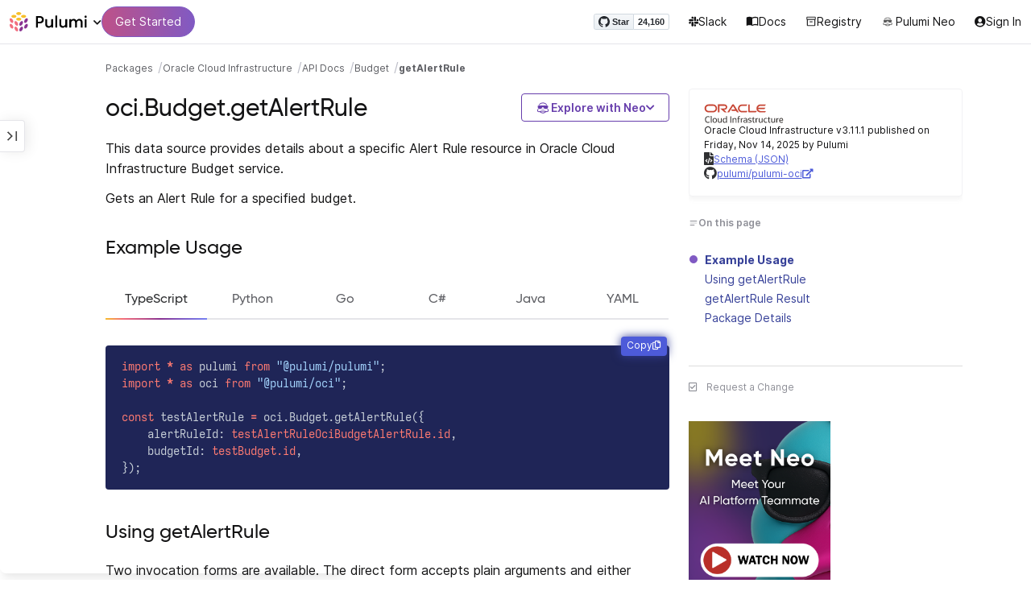

--- FILE ---
content_type: text/html
request_url: https://www.pulumi.com/registry/packages/oci/api-docs/budget/getalertrule/
body_size: 14253
content:
<!doctype html><html lang=en-US prefix="og: http://ogp.me/ns#"><head><meta charset=UTF-8><meta http-equiv=X-UA-Compatible content="IE=edge,chrome=1"><meta name=viewport content="width=device-width,initial-scale=1,maximum-scale=1"><script>var segmentWriteKey="UK90Ofwacetj5VCPJ7cUgkbNcKLSHO3u",snippetName="C8Y429BDEy/06ujkUhzfL.min.js";window.growthbook_sdk_key="sdk-psPofGr6jFV2ja9O",window.growthbook_decrypt_key="9NsAVMNWaDS+Oky3rhLQ+A==",window.growthbook_dev_mode=!1</script><script src=https://code.jquery.com/jquery-3.6.0.min.js integrity="sha256-/xUj+3OJU5yExlq6GSYGSHk7tPXikynS7ogEvDej/m4=" crossorigin=anonymous referrerpolicy=no-referrer></script><script src=/registry/js/bundle-registry.014d5c8e08c5a3d8b994ce003b5ffa172faf8cfb97956512611ded7a9dbbd5c4.js defer></script><link rel=stylesheet href=/registry/css/bundle-registry.1ff5162f53ff1f5bd62b12caa4b0e564c207568d827f700626156233c5ad8a1d.css></link>
<meta name=google-site-verification content="N-ezSTIu4P3bSc4TqidV4wWCkMzFiMN269ZgDYArGkk"><meta property="og:image" content="https://www.pulumi.com/logos/brand/og-default.png"><meta property="og:type" content="article"><meta property="og:url" content="https://www.pulumi.com/registry/packages/oci/api-docs/budget/getalertrule/"><meta property="og:site_name" content="pulumi"><meta name=twitter:image content="https://www.pulumi.com/logos/brand/twitter-summary.png"><meta name=twitter:card content="summary"><meta name=twitter:site content="@PulumiCorp"><meta property="og:title" content="getAlertRule"><meta name=description content="Documentation for the oci.Budget.getAlertRule function with examples, input properties, output properties, and supporting types."><meta property="og:description" content="Documentation for the oci.Budget.getAlertRule function with examples, input properties, output properties, and supporting types."><title>oci.Budget.getAlertRule | Pulumi Registry</title>
<link rel=icon type=image/x-icon href=/images/favicon.ico><link rel=canonical href=https://www.pulumi.com/registry/packages/oci/api-docs/budget/getalertrule/><link rel=alternate type=application/rss+xml href=https://www.pulumi.com/blog/rss.xml title="Pulumi Blog"><script src=https://js.sentry-cdn.com/02614bf2f18e4615a73218b810563ced.min.js crossorigin=anonymous></script><script>Sentry.onLoad(function(){Sentry.init({environment:"production",release:"push-81903f48",beforeSend(e){const t=e.request.headers["User-Agent"];return t&&t.match(/Linespider|Yeti/)?null:e}})})</script><script async defer src=https://buttons.github.io/buttons.js></script><script>userAgentBlacklist=["Mozilla/5.0 (compatible; SiteAuditBot/0.97; +http://www.semrush.com/bot.html)","Mozilla/5.0 (X11; Linux x86_64) AppleWebKit/537.36 (KHTML, like Gecko) Chrome/115.0.0.0 Safari/537.36"],!function(){var n,s,t="analytics",e=window[t]=window[t]||[];if(!e.initialize)if(e.invoked)window.console&&console.error&&console.error("Segment snippet included twice.");else if(userAgentBlacklist.includes(navigator.userAgent))console.log("Segment snippet not loaded for user agent: "+navigator.userAgent);else{e.invoked=!0,e.methods=["trackSubmit","trackClick","trackLink","trackForm","pageview","identify","reset","group","track","ready","alias","debug","page","screen","once","off","on","addSourceMiddleware","addIntegrationMiddleware","setAnonymousId","addDestinationMiddleware","register"],e.factory=function(n){return function(){if(window[t].initialized)return window[t][n].apply(window[t],arguments);var o,s=Array.prototype.slice.call(arguments);return["track","screen","alias","group","page","identify"].indexOf(n)>-1&&(o=document.querySelector("link[rel='canonical']"),s.push({__t:"bpc",c:o&&o.getAttribute("href")||void 0,p:location.pathname,u:location.href,s:location.search,t:document.title,r:document.referrer})),s.unshift(n),e.push(s),e}};for(n=0;n<e.methods.length;n++)s=e.methods[n],e[s]=e.factory(s);e.load=function(n,s){var i,o=document.createElement("script");o.type="text/javascript",o.async=!0,o.setAttribute("data-global-segment-analytics-key",t),o.src="https://evs.analytics.pulumi.com/"+snippetName,i=document.getElementsByTagName("script")[0],i.parentNode.insertBefore(o,i),e._loadOptions=s},e._writeKey=segmentWriteKey,e._cdn="https://evs.analytics.pulumi.com",e.SNIPPET_VERSION="5.2.0",e.load(segmentWriteKey),e.page()}}()</script><script>window.consentManagerConfig=function(e){var t=e.React,c=e.inEU,n=t.createElement("span",null,"We use cookies (and other similar technologies) to collect data to improve your experience on our site. By using our website, you՚re agreeing to the collection of data as described in our"," ",t.createElement("a",{href:"/privacy/",target:"_blank"},"Privacy Policy"),"."),s=t.createElement("div",{class:"manage-cookies-btn"},"Manage cookies"),o="Website Data Collection Preferences",i="We use data collected by cookies and JavaScript libraries to improve your browsing experience, analyze site traffic, deliver personalized advertisements, and increase the overall performance of our site.",a="Are you sure you want to cancel?",r="Your preferences have not been saved. By continuing to use our website, you are agreeing to our Website Data Collection Policy.";return{container:"#segment-consent-manager",writeKey:segmentWriteKey,bannerContent:n,bannerSubContent:s,preferencesDialogTitle:o,preferencesDialogContent:i,cancelDialogTitle:a,cancelDialogContent:r,shouldRequireConsent:e.inEU,closeBehavior:e.inEU()?"dismiss":"accept",bannerTextColor:"black",cdnHost:"evs.analytics.pulumi.com",shouldReload:!1}}</script><script src=/js/consent-manager.js defer></script><script src=https://tag.clearbitscripts.com/v1/pk_54e7d7c428c6d5e79098374d93a7b333/tags.js referrerpolicy=strict-origin-when-cross-origin></script><meta name=facebook-domain-verification content="phlf6qes2bxa9ufzk8zt2es0qivg8j"><script>(function(){if(typeof window=="undefined")return;if(typeof window.signals!="undefined")return;var e=document.createElement("script");e.src="https://cdn.cr-relay.com/v1/site/a725b5ba-75f1-44dc-b250-11023fc10b9d/signals.js",e.async=!0,window.signals=Object.assign([],["page","identify","form"].reduce(function(e,t){return e[t]=function(){return signals.push([t,arguments]),signals},e},{})),document.head.appendChild(e)})()</script><script>!function(){var t,n,e=window.reb2b=window.reb2b||[];if(e.invoked)return;e.invoked=!0,e.methods=["identify","collect"],e.factory=function(t){return function(){var n=Array.prototype.slice.call(arguments);return n.unshift(t),e.push(n),e}};for(t=0;t<e.methods.length;t++)n=e.methods[t],e[n]=e.factory(n);e.load=function(e){var n,t=document.createElement("script");t.type="text/javascript",t.async=!0,t.src="https://s3-us-west-2.amazonaws.com/b2bjsstore/b/"+e+"/reb2b.js.gz",n=document.getElementsByTagName("script")[0],n.parentNode.insertBefore(t,n)},e.SNIPPET_VERSION="1.0.1",e.load("Y4O7Z0HKLKNX")}()</script><script async defer src=//cdnjs.cloudflare.com/ajax/libs/anchor-js/4.1.0/anchor.min.js></script><script>window.addEventListener("load",function(){anchors&&anchors.add("h1:not(.no-anchor), h2:not(.no-anchor), h3:not(.no-anchor), h4:not(.no-anchor), h5:not(.no-anchor), h6:not(.no-anchor)")})</script></head><body class=section-registry><pulumi-root></pulumi-root><nav class="top-nav-bar docs actually-docs transition-all border-b border-gray-300"><div class=top-nav-container><div class=logo-get-started><div data-track=header-pulumi-logo class="logo-nav-button logo-parent" aria-haspopup=true aria-controls=logo-nav-menu><div class=logo><img src=/images/logo/logo-on-white.svg alt="Pulumi logo">
<i class="fa fa-chevron-down"></i></div><ul id=logo-nav-menu role=menu class="logo-nav-menu hidden"><li role=none><a role=menuitem href=/>Pulumi home</a></li><li role=none><a role=menuitem href=/pricing/>Pricing</a></li><li role=none><a role=menuitem href=/blog/>Blog</a></li><li role=none><a role=menuitem href=/resources/>Events & workshops</a></li></ul></div><div class=get-started><a class=get-started-header-button data-track=get-started-practitioner-nav href=/docs/get-started/>Get Started</a></div></div><div class=nav-items><ul><li class=github-widget><a data-track=header-github-pulumi class=github-button href=https://github.com/pulumi/pulumi data-size=small data-show-count=true aria-label="Star pulumi/pulumi on GitHub">Star</a></li><li class=slack><a data-track=header-slack href=https://slack.pulumi.com/><i class="fab fa-slack"></i>
Slack</a></li><li class=docs><a data-track=header-docs href=/docs/><div class="icon icon-16-16 book-outline"></div>Docs</a></li><li class=registry><a data-track=header-registry href=/registry/><div class="icon icon-14-14 packages-outline"></div>Registry</a></li><li class=ai><a data-track=header-ai href=/neo><img src=/icons/pdi-neo.svg class="inline mr-0.5" style=width:16px;height:16px>
Pulumi Neo</a></li><li><a data-track=header-console href=https://app.pulumi.com/ target=_blank><i class="fa fa-refular fa-user-circle"></i>
<pulumi-user-toggle><span slot=signed-in>Pulumi Cloud</span>
<span slot=signed-out>Sign In</span></pulumi-user-toggle></a></li></ul></div></div></nav><main><div class=docs-list-main><div class=docs-main-nav-toggle-wrapper><div class=docs-main-nav-wrapper><div id=docs-main-nav class=docs-main-nav><nav class=main-nav><div class=docs-search><div id=search data-app-id=P6KICOKU8E data-search-key=9ac9f1177f81bc8cb5f6cf30485e62db data-facets=Docs,Registry data-index=production></div></div><div class=all-packages-icon-link><a class=all-packages href=/registry><div class="icon icon-14-14 arrow-back-gray-14-14"></div>All packages</a></div><ul><li class=sidenav-topic><a href=/registry/packages/oci/>Overview</a></li><li class=sidenav-topic><a href=/registry/packages/oci/installation-configuration/>Install & config</a></li><li class=sidenav-topic><a href=/registry/packages/oci/api-docs/>API Docs</a></li><pulumi-api-doc-filterable-nav base-directory=/registry/packages/oci/api-docs/ package-name=oci></pulumi-api-doc-filterable-nav></ul></nav></div></div><div class=docs-nav-toggle><div class="docs-nav-toggle-icon icon icon-24-24"></div></div></div><div class=docs-main-content-wrapper><div class=docs-main-content><ol class=docs-breadcrumb><li><a data-track=breadcrumb href=/registry/>Packages</a></li><li><a data-track=breadcrumb href=/registry/packages/oci/>Oracle Cloud Infrastructure</a></li><li><a data-track=breadcrumb href=/registry/packages/oci/api-docs/>API Docs</a></li><li><a data-track=breadcrumb href=/registry/packages/oci/api-docs/budget/>Budget</a></li><li class=active><a data-track=breadcrumb href=/registry/packages/oci/api-docs/budget/getalertrule/>getAlertRule</a></li></ol><div id=accordion-package-card class=accordion><div><input type=checkbox id=accordion-checkbox-package-card>
<label for=accordion-checkbox-package-card class=show><div class=package-card-top-of-page><div class=img-name-version><div><img onerror='this.classList.add("hidden"),this.parentElement.querySelector(".pkg-fallback-icon").classList.remove("hidden")' class=h-6 src=/logos/pkg/oci.svg alt="oci logo">
<i class="fa fa-archive pkg-fallback-icon text-gray-500 hidden" style=font-size:1.5rem></i></div><p>Oracle Cloud Infrastructure v3.11.1, Nov 14 25</p></div><div class="icon icon-16-16 keyboard-arrow-down-gray"></div></div></label><label for=accordion-checkbox-package-card class=hide><div class=package-card-top-of-page><div class=img-name-version><div><img onerror='this.classList.add("hidden"),this.parentElement.querySelector(".pkg-fallback-icon").classList.remove("hidden")' class=h-6 src=/logos/pkg/oci.svg alt="oci logo">
<i class="fa fa-archive pkg-fallback-icon text-gray-500 hidden" style=font-size:1.5rem></i></div><p>Oracle Cloud Infrastructure v3.11.1, Nov 14 25</p></div><div class="icon icon-16-16 keyboard-arrow-up-gray"></div></div></label><div class="accordion-content flex"><div class=content><div class=package-card><div class=version-info>Oracle Cloud Infrastructure v3.11.1 published on Friday, Nov 14, 2025 by Pulumi</div><div class=package-link><i class="fas fa-file-code"></i>
<a href=/registry/packages/oci/schema.json target=_blank rel="noopener noreferrer"><span>Schema (JSON)</span></a></div><div class=package-link><i class="fab fa-github"></i>
<a href=https://github.com/pulumi/pulumi-oci target=_blank rel="noopener noreferrer"><span>pulumi/pulumi-oci</span>
<i class="fas fa-external-link-alt"></i></a></div></div></div></div></div></div><div class=title-ai-menu-container><h1 class=break-words>oci.Budget.getAlertRule</h1><div class=pulumi-ai-menu data-component=pulumi-ai-menu><button type=button class=pulumi-ai-menu__trigger data-role=trigger aria-haspopup=true aria-expanded=false>
<svg class="pulumi-ai-menu__neo-icon" viewBox="0 0 24 24" aria-hidden="true" focusable="false"><path fill-rule="evenodd" clip-rule="evenodd" d="M19.4776 13.2633C19.6124 13.4278 19.8064 13.7575 19.9855 14.1021 20.1653 14.4484 20.3363 14.8226 20.4224 15.0808 20.7162 15.962 20.5079 16.8899 19.8672 17.5336 19.1818 18.222 18.135 18.3854 16.921 18.0343 16.8681 18.019 16.8377 18.0128 16.8141 18.0127 16.795 18.0127 16.7744 18.0169 16.7431 18.0343 16.7086 18.0535 16.6634 18.0876 16.5971 18.1463 16.5313 18.2046 16.449 18.2836 16.3401 18.3889 15.5577 19.146 14.8264 19.5702 13.8411 19.8374 13.4755 19.9364 12.8186 19.9902 12.1633 19.9988 11.5073 20.0073 10.8334 19.971 10.4332 19.8826 9.27584 19.6268 8.54122 19.2471 7.75731 18.4958L7.28442 18.0425 6.72004 18.1504C5.63512 18.356 4.79185 18.1602 4.16442 17.5275 3.71627 17.0753 3.49023 16.5762 3.50032 15.9834 3.51036 15.3969 3.75084 14.7297 4.20657 13.9366 4.32307 13.7339 4.43215 13.546 4.51394 13.4072 4.55471 13.338 4.58966 13.2808 4.61468 13.2396 4.62711 13.2192 4.63754 13.2018 4.64552 13.1893 4.64765 13.1859 4.64877 13.1821 4.65066 13.179l.90774.6805C5.54315 13.8906 5.52311 13.9319 5.49774 13.9788 5.44578 14.0747 5.3744 14.2007 5.29625 14.3334 5.12707 14.6207 4.9718 14.9466 4.86038 15.2371 4.74734 15.5318 4.68486 15.7762 4.68562 15.9083 4.68671 16.0702 4.73944 16.2535 4.83057 16.4213 4.92155 16.5889 5.04672 16.734 5.18317 16.8253 5.39669 16.9679 5.5973 17.0384 5.86988 17.0402 6.14937 17.0419 6.50874 16.9723 7.03873 16.8243 8.84738 16.3193 10.1835 16.1377 12.0893 16.1386 13.8354 16.1394 15.0853 16.3065 16.9539 16.7883 17.9664 17.0494 18.4156 17.056 18.7745 16.8706 18.9293 16.7905 19.036 16.7053 19.1178 16.5951 19.2005 16.4834 19.2633 16.3388 19.3183 16.1314 19.416 15.7629 19.2979 15.332 18.7899 14.4373 18.6811 14.2456 18.5852 14.067 18.5185 13.9335 18.5066 13.9098 18.4967 13.8868 18.4866 13.8657l.9191-.6898L19.4776 13.2633zm-5.8493 4.1439C12.2378 17.273 10.3719 17.3491 9.04232 17.5932L8.62597 17.6693 8.77503 17.8019C9.16777 18.1534 9.92924 18.5171 10.6326 18.6819 10.9839 18.7642 11.5486 18.8033 12.1119 18.7981 12.676 18.7928 13.2232 18.743 13.5409 18.6552 13.9616 18.5388 14.4777 18.2909 14.8588 18.0528 15.0494 17.9336 15.2002 17.8207 15.2875 17.732 15.3139 17.7051 15.3301 17.6822 15.3409 17.6662 15.3363 17.6646 15.331 17.6629 15.3255 17.6611 15.295 17.6513 15.254 17.6408 15.2042 17.6292 15.1044 17.606 14.9712 17.5798 14.8125 17.5542 14.4952 17.5029 14.0787 17.4507 13.6283 17.4072z" fill="currentcolor"/><path d="M10.7714 13.3003C10.8991 13.206 11.0498 13.1733 11.1919 13.2499 11.3872 13.3555 11.4428 13.5847 11.418 13.803 11.3927 14.0265 11.2828 14.2741 11.0994 14.4722 10.9851 14.5955 10.8742 14.6864 10.756 14.7107 10.6234 14.7378 10.514 14.6772 10.4209 14.5832 10.3253 14.4867 10.2796 14.3692 10.2872 14.2255 10.2945 14.0896 10.3488 13.9321 10.4384 13.7454 10.5336 13.547 10.6473 13.3922 10.7714 13.3003z" fill="currentcolor"/><path d="M12.7565 13.3178C12.8483 13.2309 12.9876 13.1627 13.1256 13.2067 13.1618 13.2183 13.1963 13.2421 13.2243 13.2643 13.2542 13.2882 13.2856 13.3187 13.3168 13.3517 13.3793 13.4177 13.446 13.5013 13.5018 13.5881 13.6271 13.7831 13.699 13.9981 13.7105 14.1844 13.7215 14.3631 13.6764 14.5544 13.5183 14.6398 13.4779 14.6616 13.4388 14.6827 13.4052 14.6963 13.368 14.7113 13.3247 14.7225 13.2757 14.7138 13.2304 14.7057 13.1914 14.6828 13.1574 14.6593 13.1231 14.6356 13.0814 14.6019 13.032 14.5627 12.9128 14.468 12.8035 14.3154 12.7246 14.1597 12.6462 14.0047 12.5889 13.8299 12.5889 13.6848 12.589 13.5413 12.6624 13.4071 12.7565 13.3178z" fill="currentcolor"/><path d="M12.9354 8.34529C15.4777 8.3468 17.7693 8.42956 18.7179 8.59612 19.0001 8.64569 19.2237 8.7306 19.3882 8.86649 19.5553 9.0047 19.6518 9.18893 19.6945 9.41853 19.7108 9.50643 19.7153 9.69141 19.711 9.90786 19.7066 10.1291 19.6927 10.3961 19.6719 10.6552 19.6284 11.1984 19.5674 11.5891 19.455 11.9053 19.3412 12.2252 19.1771 12.4648 18.9359 12.7082 18.4533 13.1949 17.6901 13.4883 16.887 13.5758 16.0828 13.6633 15.221 13.5466 14.5319 13.1944 13.994 12.9194 13.6585 12.5752 13.1286 11.7799 12.844 11.3526 12.6637 11.1163 12.4985 10.9832c-.1553-.125-.3011-.162100000000001-.5366-.1656C11.7278 10.8143 11.5885 10.8439 11.4643 10.9338 11.3331 11.0289 11.2066 11.2001 11.0223 11.5136c-.6197 1.0537-1.51731 1.7991-2.43848 1.9995C8.08142 13.6222 7.44401 13.6576 7.00891 13.5984 6.07056 13.4706 5.34537 13.0951 4.8501 12.4666 4.48369 12.0014 4.38958 11.5471 4.35151 10.2779 4.33494 9.7251 4.32677 9.43096 4.34432 9.25405 4.35339 9.16291 4.36985 9.09395 4.39983 9.03302 4.42917 8.97352 4.46892 8.92769 4.5088 8.88191 4.54853 8.83629 4.58897 8.79382 4.64038 8.75855 4.6931 8.72252 4.75302 8.69679 4.82851 8.67733 4.97337 8.64006 5.19725 8.61959 5.5841 8.5879 7.57768 8.42459 10.3891 8.34378 12.9354 8.34529z" fill="currentcolor"/><path d="M6.0724 6.96056c2.53379-3.58773 8.1219-3.98505 11.2423-.80596C17.6483 6.49456 17.997 6.94229 18.2409 7.31522 18.3625 7.50115 18.4611 7.67233 18.5185 7.80455 18.5418 7.8584 18.5575 7.91162 18.5668 7.95875 18.0636 7.85223 17.5492 7.7632 17.0279 7.69044L17.0238 7.68325C16.656 7.14537 15.9305 6.46038 15.3358 6.09086 13.3041 4.82861 10.2662 4.93255 8.32271 6.33142 8.09824 6.49305 7.78331 6.77966 7.49825 7.07056c-.27636.28203-.51364.55831-.61475.72166C6.37979 7.85924 5.92247 7.93033 5.52242 7.99988 5.52157 7.98464 5.52178 7.97044 5.52344 7.95875 5.52768 7.92902 5.53721 7.8958 5.54914 7.86315 5.57352 7.79653 5.61432 7.71169 5.66428 7.61746 5.76481 7.4279 5.91145 7.1885 6.0724 6.96056z" fill="currentcolor"/></svg>
<span class=pulumi-ai-menu__trigger-text>Explore with Neo</span>
<i class="pulumi-ai-menu__chevron fa fa-chevron-down" aria-hidden=true></i></button><div class=pulumi-ai-menu__dropdown role=menu data-role=dropdown hidden><a class=pulumi-ai-menu__item href="https://app.pulumi.com/neo?prompt=Explain+the+resource+oci.Budget.getAlertRule.+Provide+a+detailed+overview+of+its+purpose%2C+architecture%2C+and+typical+responsibilities.&prefer_signup=true" target=_blank rel=noopener role=menuitem><span class="pulumi-ai-menu__item-icon pulumi-ai-menu__item-icon--document" aria-hidden=true><i class="pulumi-ai-menu__item-icon-symbol fa fa-file-alt" aria-hidden=true></i>
</span><span class=pulumi-ai-menu__item-copy><span class=pulumi-ai-menu__item-title>Explain this resource</span>
<span class=pulumi-ai-menu__item-description>Get a detailed overview of this resource</span>
</span></a><a class=pulumi-ai-menu__item href="https://app.pulumi.com/neo?prompt=List+the+top+five+real-world+scenarios+where+oci.Budget.getAlertRule+delivers+the+most+value.+Describe+why+it+is+useful+for+each.&prefer_signup=true" target=_blank rel=noopener role=menuitem><span class="pulumi-ai-menu__item-icon pulumi-ai-menu__item-icon--list" aria-hidden=true><i class="pulumi-ai-menu__item-icon-symbol fa fa-list-ul" aria-hidden=true></i>
</span><span class=pulumi-ai-menu__item-copy><span class=pulumi-ai-menu__item-title>Show real-world scenarios</span>
<span class=pulumi-ai-menu__item-description>List the top 5 use cases for this resource</span>
</span></a><a class=pulumi-ai-menu__item href="https://app.pulumi.com/neo?prompt=Generate+a+Pulumi+program+that+provisions+oci.Budget.getAlertRule.+Include+any+required+configuration+and+showcase+best+practices.&prefer_signup=true" target=_blank rel=noopener role=menuitem><span class="pulumi-ai-menu__item-icon pulumi-ai-menu__item-icon--sparkle" aria-hidden=true><i class="pulumi-ai-menu__item-icon-symbol fa fa-code" aria-hidden=true></i>
</span><span class=pulumi-ai-menu__item-copy><span class=pulumi-ai-menu__item-title>Provision a new instance</span>
<span class=pulumi-ai-menu__item-description>Build a program using oci.Budget.getAlertRule</span></span></a></div></div></div><div class="docs-table-of-contents docs-toc-mobile"><div class=table-of-contents><div class=package-card><div><img onerror='this.classList.add("hidden"),this.parentElement.querySelector(".pkg-fallback-icon").classList.remove("hidden")' class=h-6 src=/logos/pkg/oci.svg alt="oci logo">
<i class="fa fa-archive pkg-fallback-icon text-gray-500 hidden" style=font-size:1.5rem></i></div><div class=version-info>Oracle Cloud Infrastructure v3.11.1 published on Friday, Nov 14, 2025 by Pulumi</div><div class=package-link><i class="fas fa-file-code"></i>
<a href=/registry/packages/oci/schema.json target=_blank rel="noopener noreferrer"><span>Schema (JSON)</span></a></div><div class=package-link><i class="fab fa-github"></i>
<a href=https://github.com/pulumi/pulumi-oci target=_blank rel="noopener noreferrer"><span>pulumi/pulumi-oci</span>
<i class="fas fa-external-link-alt"></i></a></div></div><div id=accordion-table-of-contents class=accordion><div><input type=checkbox id=accordion-checkbox-table-of-contents>
<label for=accordion-checkbox-table-of-contents class=show><div class=heading><div class=icon-heading-wrapper><div class="icon icon-12-12 icon-on-this-page"></div><h2 class=no-anchor>On this page</h2></div><div class="icon icon-18-18 expand-more-18-18"></div></div></label><label for=accordion-checkbox-table-of-contents class=hide><div class=heading><div class=icon-heading-wrapper><div class="icon icon-12-12 icon-on-this-page"></div><h2 class=no-anchor>On this page</h2></div><div class="icon icon-18-18 expand-more-18-18"></div></div></label><div class="accordion-content flex"><div class=content><ul class=table-of-contents-list></ul><div class=mt-6><pulumi-resource-links package-name=oci module-name=Budget resource-name=getAlertRule></pulumi-resource-links></div></div></div></div></div></div><ul class="p-0 list-none table-of-contents-feedback"><li><a data-track=request-change class="text-gray-600 hover:text-gray-700 text-xs" href="https://github.com/pulumi/registry/issues/new?body=File: [themes%2fdefault%2fcontent/%2fregistry%2fpackages%2foci%2fapi-docs%2fbudget%2fgetalertrule](https%3a%2f%2fwww.pulumi.com%2fregistry%2fpackages%2foci%2fapi-docs%2fbudget%2fgetalertrule%2f)" target=_blank><i class="far fa-check-square mr-2" style=width:14px></i>Request a Change</a></li></ul><pulumi-top-button></pulumi-top-button></div><section class=docs-content><p>This data source provides details about a specific Alert Rule resource in Oracle Cloud Infrastructure Budget service.</p><p>Gets an Alert Rule for a specified budget.</p><h2 id=example-usage>Example Usage</h2><div><pulumi-chooser type=language options=csharp,go,typescript,python,yaml,java></pulumi-chooser></div><div><pulumi-choosable type=language values=javascript,typescript><div class=highlight><pre tabindex=0 class=chroma><code class=language-typescript data-lang=typescript><span class=line><span class=cl><span class=kr>import</span> <span class=o>*</span> <span class=kr>as</span> <span class=nx>pulumi</span> <span class=kr>from</span> <span class=s2>&#34;@pulumi/pulumi&#34;</span><span class=p>;</span>
</span></span><span class=line><span class=cl><span class=kr>import</span> <span class=o>*</span> <span class=kr>as</span> <span class=nx>oci</span> <span class=kr>from</span> <span class=s2>&#34;@pulumi/oci&#34;</span><span class=p>;</span>
</span></span><span class=line><span class=cl>
</span></span><span class=line><span class=cl><span class=kr>const</span> <span class=nx>testAlertRule</span> <span class=o>=</span> <span class=nx>oci</span><span class=p>.</span><span class=nx>Budget</span><span class=p>.</span><span class=nx>getAlertRule</span><span class=p>({</span>
</span></span><span class=line><span class=cl>    <span class=nx>alertRuleId</span>: <span class=kt>testAlertRuleOciBudgetAlertRule.id</span><span class=p>,</span>
</span></span><span class=line><span class=cl>    <span class=nx>budgetId</span>: <span class=kt>testBudget.id</span><span class=p>,</span>
</span></span><span class=line><span class=cl><span class=p>});</span>
</span></span></code></pre></div></pulumi-choosable></div><div><pulumi-choosable type=language values=python><div class=highlight><pre tabindex=0 class=chroma><code class=language-python data-lang=python><span class=line><span class=cl><span class=kn>import</span> <span class=nn>pulumi</span>
</span></span><span class=line><span class=cl><span class=kn>import</span> <span class=nn>pulumi_oci</span> <span class=k>as</span> <span class=nn>oci</span>
</span></span><span class=line><span class=cl>
</span></span><span class=line><span class=cl><span class=n>test_alert_rule</span> <span class=o>=</span> <span class=n>oci</span><span class=o>.</span><span class=n>Budget</span><span class=o>.</span><span class=n>get_alert_rule</span><span class=p>(</span><span class=n>alert_rule_id</span><span class=o>=</span><span class=n>test_alert_rule_oci_budget_alert_rule</span><span class=p>[</span><span class=s2>&#34;id&#34;</span><span class=p>],</span>
</span></span><span class=line><span class=cl>    <span class=n>budget_id</span><span class=o>=</span><span class=n>test_budget</span><span class=p>[</span><span class=s2>&#34;id&#34;</span><span class=p>])</span>
</span></span></code></pre></div></pulumi-choosable></div><div><pulumi-choosable type=language values=go><div class=highlight><pre tabindex=0 class=chroma><code class=language-go data-lang=go><span class=line><span class=cl><span class=kn>package</span> <span class=nx>main</span>
</span></span><span class=line><span class=cl>
</span></span><span class=line><span class=cl><span class=kn>import</span> <span class=p>(</span>
</span></span><span class=line><span class=cl>	<span class=s>&#34;github.com/pulumi/pulumi-oci/sdk/v3/go/oci/budget&#34;</span>
</span></span><span class=line><span class=cl>	<span class=s>&#34;github.com/pulumi/pulumi/sdk/v3/go/pulumi&#34;</span>
</span></span><span class=line><span class=cl><span class=p>)</span>
</span></span><span class=line><span class=cl>
</span></span><span class=line><span class=cl><span class=kd>func</span> <span class=nf>main</span><span class=p>()</span> <span class=p>{</span>
</span></span><span class=line><span class=cl>	<span class=nx>pulumi</span><span class=p>.</span><span class=nf>Run</span><span class=p>(</span><span class=kd>func</span><span class=p>(</span><span class=nx>ctx</span> <span class=o>*</span><span class=nx>pulumi</span><span class=p>.</span><span class=nx>Context</span><span class=p>)</span> <span class=kt>error</span> <span class=p>{</span>
</span></span><span class=line><span class=cl>		<span class=nx>_</span><span class=p>,</span> <span class=nx>err</span> <span class=o>:=</span> <span class=nx>budget</span><span class=p>.</span><span class=nf>GetAlertRule</span><span class=p>(</span><span class=nx>ctx</span><span class=p>,</span> <span class=o>&amp;</span><span class=nx>budget</span><span class=p>.</span><span class=nx>GetAlertRuleArgs</span><span class=p>{</span>
</span></span><span class=line><span class=cl>			<span class=nx>AlertRuleId</span><span class=p>:</span> <span class=nx>testAlertRuleOciBudgetAlertRule</span><span class=p>.</span><span class=nx>Id</span><span class=p>,</span>
</span></span><span class=line><span class=cl>			<span class=nx>BudgetId</span><span class=p>:</span>    <span class=nx>testBudget</span><span class=p>.</span><span class=nx>Id</span><span class=p>,</span>
</span></span><span class=line><span class=cl>		<span class=p>},</span> <span class=kc>nil</span><span class=p>)</span>
</span></span><span class=line><span class=cl>		<span class=k>if</span> <span class=nx>err</span> <span class=o>!=</span> <span class=kc>nil</span> <span class=p>{</span>
</span></span><span class=line><span class=cl>			<span class=k>return</span> <span class=nx>err</span>
</span></span><span class=line><span class=cl>		<span class=p>}</span>
</span></span><span class=line><span class=cl>		<span class=k>return</span> <span class=kc>nil</span>
</span></span><span class=line><span class=cl>	<span class=p>})</span>
</span></span><span class=line><span class=cl><span class=p>}</span>
</span></span></code></pre></div></pulumi-choosable></div><div><pulumi-choosable type=language values=csharp><div class=highlight><pre tabindex=0 class=chroma><code class=language-csharp data-lang=csharp><span class=line><span class=cl><span class=k>using</span> <span class=nn>System.Collections.Generic</span><span class=p>;</span>
</span></span><span class=line><span class=cl><span class=k>using</span> <span class=nn>System.Linq</span><span class=p>;</span>
</span></span><span class=line><span class=cl><span class=k>using</span> <span class=nn>Pulumi</span><span class=p>;</span>
</span></span><span class=line><span class=cl><span class=k>using</span> <span class=nn>Oci</span> <span class=p>=</span> <span class=n>Pulumi</span><span class=p>.</span><span class=n>Oci</span><span class=p>;</span>
</span></span><span class=line><span class=cl>
</span></span><span class=line><span class=cl><span class=k>return</span> <span class=k>await</span> <span class=n>Deployment</span><span class=p>.</span><span class=n>RunAsync</span><span class=p>(()</span> <span class=p>=&gt;</span> 
</span></span><span class=line><span class=cl><span class=p>{</span>
</span></span><span class=line><span class=cl>    <span class=kt>var</span> <span class=n>testAlertRule</span> <span class=p>=</span> <span class=n>Oci</span><span class=p>.</span><span class=n>Budget</span><span class=p>.</span><span class=n>GetAlertRule</span><span class=p>.</span><span class=n>Invoke</span><span class=p>(</span><span class=k>new</span><span class=p>()</span>
</span></span><span class=line><span class=cl>    <span class=p>{</span>
</span></span><span class=line><span class=cl>        <span class=n>AlertRuleId</span> <span class=p>=</span> <span class=n>testAlertRuleOciBudgetAlertRule</span><span class=p>.</span><span class=n>Id</span><span class=p>,</span>
</span></span><span class=line><span class=cl>        <span class=n>BudgetId</span> <span class=p>=</span> <span class=n>testBudget</span><span class=p>.</span><span class=n>Id</span><span class=p>,</span>
</span></span><span class=line><span class=cl>    <span class=p>});</span>
</span></span><span class=line><span class=cl>
</span></span><span class=line><span class=cl><span class=p>});</span>
</span></span></code></pre></div></pulumi-choosable></div><div><pulumi-choosable type=language values=java><div class=highlight><pre tabindex=0 class=chroma><code class=language-java data-lang=java><span class=line><span class=cl><span class=kn>package</span><span class=w> </span><span class=nn>generated_program</span><span class=p>;</span><span class=w>
</span></span></span><span class=line><span class=cl><span class=w>
</span></span></span><span class=line><span class=cl><span class=w></span><span class=kn>import</span><span class=w> </span><span class=nn>com.pulumi.Context</span><span class=p>;</span><span class=w>
</span></span></span><span class=line><span class=cl><span class=w></span><span class=kn>import</span><span class=w> </span><span class=nn>com.pulumi.Pulumi</span><span class=p>;</span><span class=w>
</span></span></span><span class=line><span class=cl><span class=w></span><span class=kn>import</span><span class=w> </span><span class=nn>com.pulumi.core.Output</span><span class=p>;</span><span class=w>
</span></span></span><span class=line><span class=cl><span class=w></span><span class=kn>import</span><span class=w> </span><span class=nn>com.pulumi.oci.Budget.BudgetFunctions</span><span class=p>;</span><span class=w>
</span></span></span><span class=line><span class=cl><span class=w></span><span class=kn>import</span><span class=w> </span><span class=nn>com.pulumi.oci.Budget.inputs.GetAlertRuleArgs</span><span class=p>;</span><span class=w>
</span></span></span><span class=line><span class=cl><span class=w></span><span class=kn>import</span><span class=w> </span><span class=nn>java.util.List</span><span class=p>;</span><span class=w>
</span></span></span><span class=line><span class=cl><span class=w></span><span class=kn>import</span><span class=w> </span><span class=nn>java.util.ArrayList</span><span class=p>;</span><span class=w>
</span></span></span><span class=line><span class=cl><span class=w></span><span class=kn>import</span><span class=w> </span><span class=nn>java.util.Map</span><span class=p>;</span><span class=w>
</span></span></span><span class=line><span class=cl><span class=w></span><span class=kn>import</span><span class=w> </span><span class=nn>java.io.File</span><span class=p>;</span><span class=w>
</span></span></span><span class=line><span class=cl><span class=w></span><span class=kn>import</span><span class=w> </span><span class=nn>java.nio.file.Files</span><span class=p>;</span><span class=w>
</span></span></span><span class=line><span class=cl><span class=w></span><span class=kn>import</span><span class=w> </span><span class=nn>java.nio.file.Paths</span><span class=p>;</span><span class=w>
</span></span></span><span class=line><span class=cl><span class=w>
</span></span></span><span class=line><span class=cl><span class=w></span><span class=kd>public</span><span class=w> </span><span class=kd>class</span> <span class=nc>App</span><span class=w> </span><span class=p>{</span><span class=w>
</span></span></span><span class=line><span class=cl><span class=w>    </span><span class=kd>public</span><span class=w> </span><span class=kd>static</span><span class=w> </span><span class=kt>void</span><span class=w> </span><span class=nf>main</span><span class=p>(</span><span class=n>String</span><span class=o>[]</span><span class=w> </span><span class=n>args</span><span class=p>)</span><span class=w> </span><span class=p>{</span><span class=w>
</span></span></span><span class=line><span class=cl><span class=w>        </span><span class=n>Pulumi</span><span class=p>.</span><span class=na>run</span><span class=p>(</span><span class=n>App</span><span class=p>::</span><span class=n>stack</span><span class=p>);</span><span class=w>
</span></span></span><span class=line><span class=cl><span class=w>    </span><span class=p>}</span><span class=w>
</span></span></span><span class=line><span class=cl><span class=w>
</span></span></span><span class=line><span class=cl><span class=w>    </span><span class=kd>public</span><span class=w> </span><span class=kd>static</span><span class=w> </span><span class=kt>void</span><span class=w> </span><span class=nf>stack</span><span class=p>(</span><span class=n>Context</span><span class=w> </span><span class=n>ctx</span><span class=p>)</span><span class=w> </span><span class=p>{</span><span class=w>
</span></span></span><span class=line><span class=cl><span class=w>        </span><span class=kd>final</span><span class=w> </span><span class=kd>var</span><span class=w> </span><span class=n>testAlertRule</span><span class=w> </span><span class=o>=</span><span class=w> </span><span class=n>BudgetFunctions</span><span class=p>.</span><span class=na>getAlertRule</span><span class=p>(</span><span class=n>GetAlertRuleArgs</span><span class=p>.</span><span class=na>builder</span><span class=p>()</span><span class=w>
</span></span></span><span class=line><span class=cl><span class=w>            </span><span class=p>.</span><span class=na>alertRuleId</span><span class=p>(</span><span class=n>testAlertRuleOciBudgetAlertRule</span><span class=p>.</span><span class=na>id</span><span class=p>())</span><span class=w>
</span></span></span><span class=line><span class=cl><span class=w>            </span><span class=p>.</span><span class=na>budgetId</span><span class=p>(</span><span class=n>testBudget</span><span class=p>.</span><span class=na>id</span><span class=p>())</span><span class=w>
</span></span></span><span class=line><span class=cl><span class=w>            </span><span class=p>.</span><span class=na>build</span><span class=p>());</span><span class=w>
</span></span></span><span class=line><span class=cl><span class=w>
</span></span></span><span class=line><span class=cl><span class=w>    </span><span class=p>}</span><span class=w>
</span></span></span><span class=line><span class=cl><span class=w></span><span class=p>}</span><span class=w>
</span></span></span></code></pre></div></pulumi-choosable></div><div><pulumi-choosable type=language values=yaml><div class=highlight><pre tabindex=0 class=chroma><code class=language-yaml data-lang=yaml><span class=line><span class=cl><span class=nt>variables</span><span class=p>:</span><span class=w>
</span></span></span><span class=line><span class=cl><span class=w>  </span><span class=nt>testAlertRule</span><span class=p>:</span><span class=w>
</span></span></span><span class=line><span class=cl><span class=w>    </span><span class=nt>fn::invoke</span><span class=p>:</span><span class=w>
</span></span></span><span class=line><span class=cl><span class=w>      </span><span class=nt>function</span><span class=p>:</span><span class=w> </span><span class=l>oci:Budget:getAlertRule</span><span class=w>
</span></span></span><span class=line><span class=cl><span class=w>      </span><span class=nt>arguments</span><span class=p>:</span><span class=w>
</span></span></span><span class=line><span class=cl><span class=w>        </span><span class=nt>alertRuleId</span><span class=p>:</span><span class=w> </span><span class=l>${testAlertRuleOciBudgetAlertRule.id}</span><span class=w>
</span></span></span><span class=line><span class=cl><span class=w>        </span><span class=nt>budgetId</span><span class=p>:</span><span class=w> </span><span class=l>${testBudget.id}</span><span class=w>
</span></span></span></code></pre></div></pulumi-choosable></div><h2 id=using>Using getAlertRule</h2><p>Two invocation forms are available. The direct form accepts plain
arguments and either blocks until the result value is available, or
returns a Promise-wrapped result. The output form accepts
Input-wrapped arguments and returns an Output-wrapped result.</p><div><pulumi-chooser type=language options=csharp,go,typescript,python,yaml,java></pulumi-chooser></div><div><pulumi-choosable type=language values=javascript,typescript><div class=highlight><pre class=chroma><code class=language-typescript data-lang=typescript><span class=k>function </span>getAlertRule<span class=p>(</span><span class=nx>args</span><span class=p>:</span> <span class=nx>GetAlertRuleArgs</span><span class=p>,</span> <span class=nx>opts</span><span class=p>?:</span> <span class=nx><a href=/docs/reference/pkg/nodejs/pulumi/pulumi/#InvokeOptions>InvokeOptions</a></span><span class=p>): Promise&lt;<span class=nx><a href=#result>GetAlertRuleResult</a></span>></span><span class=k>
function </span>getAlertRuleOutput<span class=p>(</span><span class=nx>args</span><span class=p>:</span> <span class=nx>GetAlertRuleOutputArgs</span><span class=p>,</span> <span class=nx>opts</span><span class=p>?:</span> <span class=nx><a href=/docs/reference/pkg/nodejs/pulumi/pulumi/#InvokeOptions>InvokeOptions</a></span><span class=p>): Output&lt;<span class=nx><a href=#result>GetAlertRuleResult</a></span>></span></code></pre></div></pulumi-choosable></div><div><pulumi-choosable type=language values=python><div class=highlight><pre class=chroma><code class=language-python data-lang=python><span class=k>def </span>get_alert_rule<span class=p>(</span><span class=nx>alert_rule_id</span><span class=p>:</span> <span class=nx>Optional[str]</span> = None<span class=p>,</span>
                   <span class=nx>budget_id</span><span class=p>:</span> <span class=nx>Optional[str]</span> = None<span class=p>,</span>
                   <span class=nx>opts</span><span class=p>:</span> <span class=nx><a href=/docs/reference/pkg/python/pulumi/#pulumi.InvokeOptions>Optional[InvokeOptions]</a></span> = None<span class=p>) -&gt;</span> <span>GetAlertRuleResult</span><span class=k>
def </span>get_alert_rule_output<span class=p>(</span><span class=nx>alert_rule_id</span><span class=p>:</span> <span class=nx>Optional[pulumi.Input[str]]</span> = None<span class=p>,</span>
                   <span class=nx>budget_id</span><span class=p>:</span> <span class=nx>Optional[pulumi.Input[str]]</span> = None<span class=p>,</span>
                   <span class=nx>opts</span><span class=p>:</span> <span class=nx><a href=/docs/reference/pkg/python/pulumi/#pulumi.InvokeOptions>Optional[InvokeOptions]</a></span> = None<span class=p>) -&gt;</span> <span>Output[GetAlertRuleResult]</span></code></pre></div></pulumi-choosable></div><div><pulumi-choosable type=language values=go><div class=highlight><pre class=chroma><code class=language-go data-lang=go><span class=k>func </span>GetAlertRule<span class=p>(</span><span class=nx>ctx</span><span class=p> *</span><span class=nx><a href="https://pkg.go.dev/github.com/pulumi/pulumi/sdk/v3/go/pulumi?tab=doc#Context">Context</a></span><span class=p>,</span> <span class=nx>args</span><span class=p> *</span><span class=nx>GetAlertRuleArgs</span><span class=p>,</span> <span class=nx>opts</span><span class=p> ...</span><span class=nx><a href="https://pkg.go.dev/github.com/pulumi/pulumi/sdk/v3/go/pulumi?tab=doc#InvokeOption">InvokeOption</a></span><span class=p>) (*<span class=nx><a href=#result>GetAlertRuleResult</a></span>, error)</span><span class=k>
func </span>GetAlertRuleOutput<span class=p>(</span><span class=nx>ctx</span><span class=p> *</span><span class=nx><a href="https://pkg.go.dev/github.com/pulumi/pulumi/sdk/v3/go/pulumi?tab=doc#Context">Context</a></span><span class=p>,</span> <span class=nx>args</span><span class=p> *</span><span class=nx>GetAlertRuleOutputArgs</span><span class=p>,</span> <span class=nx>opts</span><span class=p> ...</span><span class=nx><a href="https://pkg.go.dev/github.com/pulumi/pulumi/sdk/v3/go/pulumi?tab=doc#InvokeOption">InvokeOption</a></span><span class=p>) GetAlertRuleResultOutput</span></code></pre></div><p>> Note: This function is named <code>GetAlertRule</code> in the Go SDK.</p></pulumi-choosable></div><div><pulumi-choosable type=language values=csharp><div class=highlight><pre class=chroma><code class=language-csharp data-lang=csharp><span class=k>public static class </span><span class=nx>GetAlertRule </span><span class=p>
{</span><span class=k>
    public static </span>Task&lt;<span class=nx><a href=#result>GetAlertRuleResult</a></span>> <span class=p>InvokeAsync(</span><span class=nx>GetAlertRuleArgs</span><span class=p> </span><span class=nx>args<span class=p>,</span> <span class=nx><a href=/docs/reference/pkg/dotnet/Pulumi/Pulumi.InvokeOptions.html>InvokeOptions</a></span><span class=p>? </span><span class=nx>opts = null<span class=p>)</span><span class=k>
    public static </span>Output&lt;<span class=nx><a href=#result>GetAlertRuleResult</a></span>> <span class=p>Invoke(</span><span class=nx>GetAlertRuleInvokeArgs</span><span class=p> </span><span class=nx>args<span class=p>,</span> <span class=nx><a href=/docs/reference/pkg/dotnet/Pulumi/Pulumi.InvokeOptions.html>InvokeOptions</a></span><span class=p>? </span><span class=nx>opts = null<span class=p>)</span><span class=p>
}</span></code></pre></div></pulumi-choosable></div><div><pulumi-choosable type=language values=java><div class=highlight><pre class=chroma><code class=language-java data-lang=java><span class=k>public static CompletableFuture&lt;<span class=nx><a href=#result>GetAlertRuleResult</a></span>> </span>getAlertRule<span class=p>(</span><span class=nx>GetAlertRuleArgs</span><span class=p> </span><span class=nx>args<span class=p>,</span> <span class=nx>InvokeOptions</span><span class=p> </span><span class=nx>options<span class=p>)</span>
<span class=k>public static Output&lt;<span class=nx><a href=#result>GetAlertRuleResult</a></span>> </span>getAlertRule<span class=p>(</span><span class=nx>GetAlertRuleArgs</span><span class=p> </span><span class=nx>args<span class=p>,</span> <span class=nx>InvokeOptions</span><span class=p> </span><span class=nx>options<span class=p>)</span>
</code></pre></div></pulumi-choosable></div><div><pulumi-choosable type=language values=yaml><div class=highlight><pre class=chroma><code class=language-yaml data-lang=yaml><span class=k>fn::invoke:</span>
<span class=k>&nbsp;&nbsp;function:</span> oci:Budget/getAlertRule:getAlertRule
<span class=k>&nbsp;&nbsp;arguments:</span>
<span class=c>&nbsp;&nbsp;&nbsp;&nbsp;# arguments dictionary</span></code></pre></div></pulumi-choosable></div><p>The following arguments are supported:</p><div><pulumi-choosable type=language values=csharp><dl class=resources-properties><dt class=property-required title=Required><span id=alertruleid_csharp><a data-swiftype-name=resource-property data-swiftype-type=text href=#alertruleid_csharp style=color:inherit;text-decoration:inherit>Alert<wbr>Rule<wbr>Id</a>
</span><span class=property-indicator></span>
<span class=property-type>string</span></dt><dd>The unique Alert Rule OCID.</dd><dt class=property-required title=Required><span id=budgetid_csharp><a data-swiftype-name=resource-property data-swiftype-type=text href=#budgetid_csharp style=color:inherit;text-decoration:inherit>Budget<wbr>Id</a>
</span><span class=property-indicator></span>
<span class=property-type>string</span></dt><dd>The unique budget OCID.</dd></dl></pulumi-choosable></div><div><pulumi-choosable type=language values=go><dl class=resources-properties><dt class=property-required title=Required><span id=alertruleid_go><a data-swiftype-name=resource-property data-swiftype-type=text href=#alertruleid_go style=color:inherit;text-decoration:inherit>Alert<wbr>Rule<wbr>Id</a>
</span><span class=property-indicator></span>
<span class=property-type>string</span></dt><dd>The unique Alert Rule OCID.</dd><dt class=property-required title=Required><span id=budgetid_go><a data-swiftype-name=resource-property data-swiftype-type=text href=#budgetid_go style=color:inherit;text-decoration:inherit>Budget<wbr>Id</a>
</span><span class=property-indicator></span>
<span class=property-type>string</span></dt><dd>The unique budget OCID.</dd></dl></pulumi-choosable></div><div><pulumi-choosable type=language values=java><dl class=resources-properties><dt class=property-required title=Required><span id=alertruleid_java><a data-swiftype-name=resource-property data-swiftype-type=text href=#alertruleid_java style=color:inherit;text-decoration:inherit>alert<wbr>Rule<wbr>Id</a>
</span><span class=property-indicator></span>
<span class=property-type>String</span></dt><dd>The unique Alert Rule OCID.</dd><dt class=property-required title=Required><span id=budgetid_java><a data-swiftype-name=resource-property data-swiftype-type=text href=#budgetid_java style=color:inherit;text-decoration:inherit>budget<wbr>Id</a>
</span><span class=property-indicator></span>
<span class=property-type>String</span></dt><dd>The unique budget OCID.</dd></dl></pulumi-choosable></div><div><pulumi-choosable type=language values=javascript,typescript><dl class=resources-properties><dt class=property-required title=Required><span id=alertruleid_nodejs><a data-swiftype-name=resource-property data-swiftype-type=text href=#alertruleid_nodejs style=color:inherit;text-decoration:inherit>alert<wbr>Rule<wbr>Id</a>
</span><span class=property-indicator></span>
<span class=property-type>string</span></dt><dd>The unique Alert Rule OCID.</dd><dt class=property-required title=Required><span id=budgetid_nodejs><a data-swiftype-name=resource-property data-swiftype-type=text href=#budgetid_nodejs style=color:inherit;text-decoration:inherit>budget<wbr>Id</a>
</span><span class=property-indicator></span>
<span class=property-type>string</span></dt><dd>The unique budget OCID.</dd></dl></pulumi-choosable></div><div><pulumi-choosable type=language values=python><dl class=resources-properties><dt class=property-required title=Required><span id=alert_rule_id_python><a data-swiftype-name=resource-property data-swiftype-type=text href=#alert_rule_id_python style=color:inherit;text-decoration:inherit>alert_<wbr>rule_<wbr>id</a>
</span><span class=property-indicator></span>
<span class=property-type>str</span></dt><dd>The unique Alert Rule OCID.</dd><dt class=property-required title=Required><span id=budget_id_python><a data-swiftype-name=resource-property data-swiftype-type=text href=#budget_id_python style=color:inherit;text-decoration:inherit>budget_<wbr>id</a>
</span><span class=property-indicator></span>
<span class=property-type>str</span></dt><dd>The unique budget OCID.</dd></dl></pulumi-choosable></div><div><pulumi-choosable type=language values=yaml><dl class=resources-properties><dt class=property-required title=Required><span id=alertruleid_yaml><a data-swiftype-name=resource-property data-swiftype-type=text href=#alertruleid_yaml style=color:inherit;text-decoration:inherit>alert<wbr>Rule<wbr>Id</a>
</span><span class=property-indicator></span>
<span class=property-type>String</span></dt><dd>The unique Alert Rule OCID.</dd><dt class=property-required title=Required><span id=budgetid_yaml><a data-swiftype-name=resource-property data-swiftype-type=text href=#budgetid_yaml style=color:inherit;text-decoration:inherit>budget<wbr>Id</a>
</span><span class=property-indicator></span>
<span class=property-type>String</span></dt><dd>The unique budget OCID.</dd></dl></pulumi-choosable></div><h2 id=result>getAlertRule Result</h2><p>The following output properties are available:</p><div><pulumi-choosable type=language values=csharp><dl class=resources-properties><dt class=property- title><span id=alertruleid_csharp><a data-swiftype-name=resource-property data-swiftype-type=text href=#alertruleid_csharp style=color:inherit;text-decoration:inherit>Alert<wbr>Rule<wbr>Id</a>
</span><span class=property-indicator></span>
<span class=property-type>string</span></dt><dd></dd><dt class=property- title><span id=budgetid_csharp><a data-swiftype-name=resource-property data-swiftype-type=text href=#budgetid_csharp style=color:inherit;text-decoration:inherit>Budget<wbr>Id</a>
</span><span class=property-indicator></span>
<span class=property-type>string</span></dt><dd>The OCID of the budget.</dd><dt class=property- title><span id=definedtags_csharp><a data-swiftype-name=resource-property data-swiftype-type=text href=#definedtags_csharp style=color:inherit;text-decoration:inherit>Defined<wbr>Tags</a>
</span><span class=property-indicator></span>
<span class=property-type>Dictionary&lt;string, string></span></dt><dd>Defined tags for this resource. Each key is predefined and scoped to a namespace. For more information, see <a href=https://docs.cloud.oracle.com/iaas/Content/General/Concepts/resourcetags.htm>Resource Tags</a>. Example: <code>{"Operations.CostCenter": "42"}</code></dd><dt class=property- title><span id=description_csharp><a data-swiftype-name=resource-property data-swiftype-type=text href=#description_csharp style=color:inherit;text-decoration:inherit>Description</a>
</span><span class=property-indicator></span>
<span class=property-type>string</span></dt><dd>The description of the alert rule.</dd><dt class=property- title><span id=displayname_csharp><a data-swiftype-name=resource-property data-swiftype-type=text href=#displayname_csharp style=color:inherit;text-decoration:inherit>Display<wbr>Name</a>
</span><span class=property-indicator></span>
<span class=property-type>string</span></dt><dd>The name of the alert rule. Avoid entering confidential information.</dd><dt class=property- title><span id=freeformtags_csharp><a data-swiftype-name=resource-property data-swiftype-type=text href=#freeformtags_csharp style=color:inherit;text-decoration:inherit>Freeform<wbr>Tags</a>
</span><span class=property-indicator></span>
<span class=property-type>Dictionary&lt;string, string></span></dt><dd>Free-form tags for this resource. Each tag is a simple key-value pair with no predefined name, type, or namespace. For more information, see <a href=https://docs.cloud.oracle.com/iaas/Content/General/Concepts/resourcetags.htm>Resource Tags</a>. Example: <code>{"Department": "Finance"}</code></dd><dt class=property- title><span id=id_csharp><a data-swiftype-name=resource-property data-swiftype-type=text href=#id_csharp style=color:inherit;text-decoration:inherit>Id</a>
</span><span class=property-indicator></span>
<span class=property-type>string</span></dt><dd>The OCID of the alert rule.</dd><dt class=property- title><span id=message_csharp><a data-swiftype-name=resource-property data-swiftype-type=text href=#message_csharp style=color:inherit;text-decoration:inherit>Message</a>
</span><span class=property-indicator></span>
<span class=property-type>string</span></dt><dd>The custom message that will be sent when the alert is triggered.</dd><dt class=property- title><span id=recipients_csharp><a data-swiftype-name=resource-property data-swiftype-type=text href=#recipients_csharp style=color:inherit;text-decoration:inherit>Recipients</a>
</span><span class=property-indicator></span>
<span class=property-type>string</span></dt><dd>The delimited list of email addresses to receive the alert when it triggers. Delimiter characters can be a comma, space, TAB, or semicolon.</dd><dt class=property- title><span id=state_csharp><a data-swiftype-name=resource-property data-swiftype-type=text href=#state_csharp style=color:inherit;text-decoration:inherit>State</a>
</span><span class=property-indicator></span>
<span class=property-type>string</span></dt><dd>The current state of the alert rule.</dd><dt class=property- title><span id=threshold_csharp><a data-swiftype-name=resource-property data-swiftype-type=text href=#threshold_csharp style=color:inherit;text-decoration:inherit>Threshold</a>
</span><span class=property-indicator></span>
<span class=property-type>double</span></dt><dd>The threshold for triggering the alert. If the thresholdType is PERCENTAGE, the maximum value is 10000.</dd><dt class=property- title><span id=thresholdtype_csharp><a data-swiftype-name=resource-property data-swiftype-type=text href=#thresholdtype_csharp style=color:inherit;text-decoration:inherit>Threshold<wbr>Type</a>
</span><span class=property-indicator></span>
<span class=property-type>string</span></dt><dd>The type of threshold.</dd><dt class=property- title><span id=timecreated_csharp><a data-swiftype-name=resource-property data-swiftype-type=text href=#timecreated_csharp style=color:inherit;text-decoration:inherit>Time<wbr>Created</a>
</span><span class=property-indicator></span>
<span class=property-type>string</span></dt><dd>The time when the budget was created.</dd><dt class=property- title><span id=timeupdated_csharp><a data-swiftype-name=resource-property data-swiftype-type=text href=#timeupdated_csharp style=color:inherit;text-decoration:inherit>Time<wbr>Updated</a>
</span><span class=property-indicator></span>
<span class=property-type>string</span></dt><dd>The time when the budget was updated.</dd><dt class=property- title><span id=type_csharp><a data-swiftype-name=resource-property data-swiftype-type=text href=#type_csharp style=color:inherit;text-decoration:inherit>Type</a>
</span><span class=property-indicator></span>
<span class=property-type>string</span></dt><dd>The type of the alert. Valid values are ACTUAL (the alert triggers based on actual usage), or FORECAST (the alert triggers based on predicted usage).</dd><dt class=property- title><span id=version_csharp><a data-swiftype-name=resource-property data-swiftype-type=text href=#version_csharp style=color:inherit;text-decoration:inherit>Version</a>
</span><span class=property-indicator></span>
<span class=property-type>int</span></dt><dd>The version of the alert rule. Starts from 1 and increments by 1.</dd></dl></pulumi-choosable></div><div><pulumi-choosable type=language values=go><dl class=resources-properties><dt class=property- title><span id=alertruleid_go><a data-swiftype-name=resource-property data-swiftype-type=text href=#alertruleid_go style=color:inherit;text-decoration:inherit>Alert<wbr>Rule<wbr>Id</a>
</span><span class=property-indicator></span>
<span class=property-type>string</span></dt><dd></dd><dt class=property- title><span id=budgetid_go><a data-swiftype-name=resource-property data-swiftype-type=text href=#budgetid_go style=color:inherit;text-decoration:inherit>Budget<wbr>Id</a>
</span><span class=property-indicator></span>
<span class=property-type>string</span></dt><dd>The OCID of the budget.</dd><dt class=property- title><span id=definedtags_go><a data-swiftype-name=resource-property data-swiftype-type=text href=#definedtags_go style=color:inherit;text-decoration:inherit>Defined<wbr>Tags</a>
</span><span class=property-indicator></span>
<span class=property-type>map[string]string</span></dt><dd>Defined tags for this resource. Each key is predefined and scoped to a namespace. For more information, see <a href=https://docs.cloud.oracle.com/iaas/Content/General/Concepts/resourcetags.htm>Resource Tags</a>. Example: <code>{"Operations.CostCenter": "42"}</code></dd><dt class=property- title><span id=description_go><a data-swiftype-name=resource-property data-swiftype-type=text href=#description_go style=color:inherit;text-decoration:inherit>Description</a>
</span><span class=property-indicator></span>
<span class=property-type>string</span></dt><dd>The description of the alert rule.</dd><dt class=property- title><span id=displayname_go><a data-swiftype-name=resource-property data-swiftype-type=text href=#displayname_go style=color:inherit;text-decoration:inherit>Display<wbr>Name</a>
</span><span class=property-indicator></span>
<span class=property-type>string</span></dt><dd>The name of the alert rule. Avoid entering confidential information.</dd><dt class=property- title><span id=freeformtags_go><a data-swiftype-name=resource-property data-swiftype-type=text href=#freeformtags_go style=color:inherit;text-decoration:inherit>Freeform<wbr>Tags</a>
</span><span class=property-indicator></span>
<span class=property-type>map[string]string</span></dt><dd>Free-form tags for this resource. Each tag is a simple key-value pair with no predefined name, type, or namespace. For more information, see <a href=https://docs.cloud.oracle.com/iaas/Content/General/Concepts/resourcetags.htm>Resource Tags</a>. Example: <code>{"Department": "Finance"}</code></dd><dt class=property- title><span id=id_go><a data-swiftype-name=resource-property data-swiftype-type=text href=#id_go style=color:inherit;text-decoration:inherit>Id</a>
</span><span class=property-indicator></span>
<span class=property-type>string</span></dt><dd>The OCID of the alert rule.</dd><dt class=property- title><span id=message_go><a data-swiftype-name=resource-property data-swiftype-type=text href=#message_go style=color:inherit;text-decoration:inherit>Message</a>
</span><span class=property-indicator></span>
<span class=property-type>string</span></dt><dd>The custom message that will be sent when the alert is triggered.</dd><dt class=property- title><span id=recipients_go><a data-swiftype-name=resource-property data-swiftype-type=text href=#recipients_go style=color:inherit;text-decoration:inherit>Recipients</a>
</span><span class=property-indicator></span>
<span class=property-type>string</span></dt><dd>The delimited list of email addresses to receive the alert when it triggers. Delimiter characters can be a comma, space, TAB, or semicolon.</dd><dt class=property- title><span id=state_go><a data-swiftype-name=resource-property data-swiftype-type=text href=#state_go style=color:inherit;text-decoration:inherit>State</a>
</span><span class=property-indicator></span>
<span class=property-type>string</span></dt><dd>The current state of the alert rule.</dd><dt class=property- title><span id=threshold_go><a data-swiftype-name=resource-property data-swiftype-type=text href=#threshold_go style=color:inherit;text-decoration:inherit>Threshold</a>
</span><span class=property-indicator></span>
<span class=property-type>float64</span></dt><dd>The threshold for triggering the alert. If the thresholdType is PERCENTAGE, the maximum value is 10000.</dd><dt class=property- title><span id=thresholdtype_go><a data-swiftype-name=resource-property data-swiftype-type=text href=#thresholdtype_go style=color:inherit;text-decoration:inherit>Threshold<wbr>Type</a>
</span><span class=property-indicator></span>
<span class=property-type>string</span></dt><dd>The type of threshold.</dd><dt class=property- title><span id=timecreated_go><a data-swiftype-name=resource-property data-swiftype-type=text href=#timecreated_go style=color:inherit;text-decoration:inherit>Time<wbr>Created</a>
</span><span class=property-indicator></span>
<span class=property-type>string</span></dt><dd>The time when the budget was created.</dd><dt class=property- title><span id=timeupdated_go><a data-swiftype-name=resource-property data-swiftype-type=text href=#timeupdated_go style=color:inherit;text-decoration:inherit>Time<wbr>Updated</a>
</span><span class=property-indicator></span>
<span class=property-type>string</span></dt><dd>The time when the budget was updated.</dd><dt class=property- title><span id=type_go><a data-swiftype-name=resource-property data-swiftype-type=text href=#type_go style=color:inherit;text-decoration:inherit>Type</a>
</span><span class=property-indicator></span>
<span class=property-type>string</span></dt><dd>The type of the alert. Valid values are ACTUAL (the alert triggers based on actual usage), or FORECAST (the alert triggers based on predicted usage).</dd><dt class=property- title><span id=version_go><a data-swiftype-name=resource-property data-swiftype-type=text href=#version_go style=color:inherit;text-decoration:inherit>Version</a>
</span><span class=property-indicator></span>
<span class=property-type>int</span></dt><dd>The version of the alert rule. Starts from 1 and increments by 1.</dd></dl></pulumi-choosable></div><div><pulumi-choosable type=language values=java><dl class=resources-properties><dt class=property- title><span id=alertruleid_java><a data-swiftype-name=resource-property data-swiftype-type=text href=#alertruleid_java style=color:inherit;text-decoration:inherit>alert<wbr>Rule<wbr>Id</a>
</span><span class=property-indicator></span>
<span class=property-type>String</span></dt><dd></dd><dt class=property- title><span id=budgetid_java><a data-swiftype-name=resource-property data-swiftype-type=text href=#budgetid_java style=color:inherit;text-decoration:inherit>budget<wbr>Id</a>
</span><span class=property-indicator></span>
<span class=property-type>String</span></dt><dd>The OCID of the budget.</dd><dt class=property- title><span id=definedtags_java><a data-swiftype-name=resource-property data-swiftype-type=text href=#definedtags_java style=color:inherit;text-decoration:inherit>defined<wbr>Tags</a>
</span><span class=property-indicator></span>
<span class=property-type>Map&lt;String,String></span></dt><dd>Defined tags for this resource. Each key is predefined and scoped to a namespace. For more information, see <a href=https://docs.cloud.oracle.com/iaas/Content/General/Concepts/resourcetags.htm>Resource Tags</a>. Example: <code>{"Operations.CostCenter": "42"}</code></dd><dt class=property- title><span id=description_java><a data-swiftype-name=resource-property data-swiftype-type=text href=#description_java style=color:inherit;text-decoration:inherit>description</a>
</span><span class=property-indicator></span>
<span class=property-type>String</span></dt><dd>The description of the alert rule.</dd><dt class=property- title><span id=displayname_java><a data-swiftype-name=resource-property data-swiftype-type=text href=#displayname_java style=color:inherit;text-decoration:inherit>display<wbr>Name</a>
</span><span class=property-indicator></span>
<span class=property-type>String</span></dt><dd>The name of the alert rule. Avoid entering confidential information.</dd><dt class=property- title><span id=freeformtags_java><a data-swiftype-name=resource-property data-swiftype-type=text href=#freeformtags_java style=color:inherit;text-decoration:inherit>freeform<wbr>Tags</a>
</span><span class=property-indicator></span>
<span class=property-type>Map&lt;String,String></span></dt><dd>Free-form tags for this resource. Each tag is a simple key-value pair with no predefined name, type, or namespace. For more information, see <a href=https://docs.cloud.oracle.com/iaas/Content/General/Concepts/resourcetags.htm>Resource Tags</a>. Example: <code>{"Department": "Finance"}</code></dd><dt class=property- title><span id=id_java><a data-swiftype-name=resource-property data-swiftype-type=text href=#id_java style=color:inherit;text-decoration:inherit>id</a>
</span><span class=property-indicator></span>
<span class=property-type>String</span></dt><dd>The OCID of the alert rule.</dd><dt class=property- title><span id=message_java><a data-swiftype-name=resource-property data-swiftype-type=text href=#message_java style=color:inherit;text-decoration:inherit>message</a>
</span><span class=property-indicator></span>
<span class=property-type>String</span></dt><dd>The custom message that will be sent when the alert is triggered.</dd><dt class=property- title><span id=recipients_java><a data-swiftype-name=resource-property data-swiftype-type=text href=#recipients_java style=color:inherit;text-decoration:inherit>recipients</a>
</span><span class=property-indicator></span>
<span class=property-type>String</span></dt><dd>The delimited list of email addresses to receive the alert when it triggers. Delimiter characters can be a comma, space, TAB, or semicolon.</dd><dt class=property- title><span id=state_java><a data-swiftype-name=resource-property data-swiftype-type=text href=#state_java style=color:inherit;text-decoration:inherit>state</a>
</span><span class=property-indicator></span>
<span class=property-type>String</span></dt><dd>The current state of the alert rule.</dd><dt class=property- title><span id=threshold_java><a data-swiftype-name=resource-property data-swiftype-type=text href=#threshold_java style=color:inherit;text-decoration:inherit>threshold</a>
</span><span class=property-indicator></span>
<span class=property-type>Double</span></dt><dd>The threshold for triggering the alert. If the thresholdType is PERCENTAGE, the maximum value is 10000.</dd><dt class=property- title><span id=thresholdtype_java><a data-swiftype-name=resource-property data-swiftype-type=text href=#thresholdtype_java style=color:inherit;text-decoration:inherit>threshold<wbr>Type</a>
</span><span class=property-indicator></span>
<span class=property-type>String</span></dt><dd>The type of threshold.</dd><dt class=property- title><span id=timecreated_java><a data-swiftype-name=resource-property data-swiftype-type=text href=#timecreated_java style=color:inherit;text-decoration:inherit>time<wbr>Created</a>
</span><span class=property-indicator></span>
<span class=property-type>String</span></dt><dd>The time when the budget was created.</dd><dt class=property- title><span id=timeupdated_java><a data-swiftype-name=resource-property data-swiftype-type=text href=#timeupdated_java style=color:inherit;text-decoration:inherit>time<wbr>Updated</a>
</span><span class=property-indicator></span>
<span class=property-type>String</span></dt><dd>The time when the budget was updated.</dd><dt class=property- title><span id=type_java><a data-swiftype-name=resource-property data-swiftype-type=text href=#type_java style=color:inherit;text-decoration:inherit>type</a>
</span><span class=property-indicator></span>
<span class=property-type>String</span></dt><dd>The type of the alert. Valid values are ACTUAL (the alert triggers based on actual usage), or FORECAST (the alert triggers based on predicted usage).</dd><dt class=property- title><span id=version_java><a data-swiftype-name=resource-property data-swiftype-type=text href=#version_java style=color:inherit;text-decoration:inherit>version</a>
</span><span class=property-indicator></span>
<span class=property-type>Integer</span></dt><dd>The version of the alert rule. Starts from 1 and increments by 1.</dd></dl></pulumi-choosable></div><div><pulumi-choosable type=language values=javascript,typescript><dl class=resources-properties><dt class=property- title><span id=alertruleid_nodejs><a data-swiftype-name=resource-property data-swiftype-type=text href=#alertruleid_nodejs style=color:inherit;text-decoration:inherit>alert<wbr>Rule<wbr>Id</a>
</span><span class=property-indicator></span>
<span class=property-type>string</span></dt><dd></dd><dt class=property- title><span id=budgetid_nodejs><a data-swiftype-name=resource-property data-swiftype-type=text href=#budgetid_nodejs style=color:inherit;text-decoration:inherit>budget<wbr>Id</a>
</span><span class=property-indicator></span>
<span class=property-type>string</span></dt><dd>The OCID of the budget.</dd><dt class=property- title><span id=definedtags_nodejs><a data-swiftype-name=resource-property data-swiftype-type=text href=#definedtags_nodejs style=color:inherit;text-decoration:inherit>defined<wbr>Tags</a>
</span><span class=property-indicator></span>
<span class=property-type>{[key: string]: string}</span></dt><dd>Defined tags for this resource. Each key is predefined and scoped to a namespace. For more information, see <a href=https://docs.cloud.oracle.com/iaas/Content/General/Concepts/resourcetags.htm>Resource Tags</a>. Example: <code>{"Operations.CostCenter": "42"}</code></dd><dt class=property- title><span id=description_nodejs><a data-swiftype-name=resource-property data-swiftype-type=text href=#description_nodejs style=color:inherit;text-decoration:inherit>description</a>
</span><span class=property-indicator></span>
<span class=property-type>string</span></dt><dd>The description of the alert rule.</dd><dt class=property- title><span id=displayname_nodejs><a data-swiftype-name=resource-property data-swiftype-type=text href=#displayname_nodejs style=color:inherit;text-decoration:inherit>display<wbr>Name</a>
</span><span class=property-indicator></span>
<span class=property-type>string</span></dt><dd>The name of the alert rule. Avoid entering confidential information.</dd><dt class=property- title><span id=freeformtags_nodejs><a data-swiftype-name=resource-property data-swiftype-type=text href=#freeformtags_nodejs style=color:inherit;text-decoration:inherit>freeform<wbr>Tags</a>
</span><span class=property-indicator></span>
<span class=property-type>{[key: string]: string}</span></dt><dd>Free-form tags for this resource. Each tag is a simple key-value pair with no predefined name, type, or namespace. For more information, see <a href=https://docs.cloud.oracle.com/iaas/Content/General/Concepts/resourcetags.htm>Resource Tags</a>. Example: <code>{"Department": "Finance"}</code></dd><dt class=property- title><span id=id_nodejs><a data-swiftype-name=resource-property data-swiftype-type=text href=#id_nodejs style=color:inherit;text-decoration:inherit>id</a>
</span><span class=property-indicator></span>
<span class=property-type>string</span></dt><dd>The OCID of the alert rule.</dd><dt class=property- title><span id=message_nodejs><a data-swiftype-name=resource-property data-swiftype-type=text href=#message_nodejs style=color:inherit;text-decoration:inherit>message</a>
</span><span class=property-indicator></span>
<span class=property-type>string</span></dt><dd>The custom message that will be sent when the alert is triggered.</dd><dt class=property- title><span id=recipients_nodejs><a data-swiftype-name=resource-property data-swiftype-type=text href=#recipients_nodejs style=color:inherit;text-decoration:inherit>recipients</a>
</span><span class=property-indicator></span>
<span class=property-type>string</span></dt><dd>The delimited list of email addresses to receive the alert when it triggers. Delimiter characters can be a comma, space, TAB, or semicolon.</dd><dt class=property- title><span id=state_nodejs><a data-swiftype-name=resource-property data-swiftype-type=text href=#state_nodejs style=color:inherit;text-decoration:inherit>state</a>
</span><span class=property-indicator></span>
<span class=property-type>string</span></dt><dd>The current state of the alert rule.</dd><dt class=property- title><span id=threshold_nodejs><a data-swiftype-name=resource-property data-swiftype-type=text href=#threshold_nodejs style=color:inherit;text-decoration:inherit>threshold</a>
</span><span class=property-indicator></span>
<span class=property-type>number</span></dt><dd>The threshold for triggering the alert. If the thresholdType is PERCENTAGE, the maximum value is 10000.</dd><dt class=property- title><span id=thresholdtype_nodejs><a data-swiftype-name=resource-property data-swiftype-type=text href=#thresholdtype_nodejs style=color:inherit;text-decoration:inherit>threshold<wbr>Type</a>
</span><span class=property-indicator></span>
<span class=property-type>string</span></dt><dd>The type of threshold.</dd><dt class=property- title><span id=timecreated_nodejs><a data-swiftype-name=resource-property data-swiftype-type=text href=#timecreated_nodejs style=color:inherit;text-decoration:inherit>time<wbr>Created</a>
</span><span class=property-indicator></span>
<span class=property-type>string</span></dt><dd>The time when the budget was created.</dd><dt class=property- title><span id=timeupdated_nodejs><a data-swiftype-name=resource-property data-swiftype-type=text href=#timeupdated_nodejs style=color:inherit;text-decoration:inherit>time<wbr>Updated</a>
</span><span class=property-indicator></span>
<span class=property-type>string</span></dt><dd>The time when the budget was updated.</dd><dt class=property- title><span id=type_nodejs><a data-swiftype-name=resource-property data-swiftype-type=text href=#type_nodejs style=color:inherit;text-decoration:inherit>type</a>
</span><span class=property-indicator></span>
<span class=property-type>string</span></dt><dd>The type of the alert. Valid values are ACTUAL (the alert triggers based on actual usage), or FORECAST (the alert triggers based on predicted usage).</dd><dt class=property- title><span id=version_nodejs><a data-swiftype-name=resource-property data-swiftype-type=text href=#version_nodejs style=color:inherit;text-decoration:inherit>version</a>
</span><span class=property-indicator></span>
<span class=property-type>number</span></dt><dd>The version of the alert rule. Starts from 1 and increments by 1.</dd></dl></pulumi-choosable></div><div><pulumi-choosable type=language values=python><dl class=resources-properties><dt class=property- title><span id=alert_rule_id_python><a data-swiftype-name=resource-property data-swiftype-type=text href=#alert_rule_id_python style=color:inherit;text-decoration:inherit>alert_<wbr>rule_<wbr>id</a>
</span><span class=property-indicator></span>
<span class=property-type>str</span></dt><dd></dd><dt class=property- title><span id=budget_id_python><a data-swiftype-name=resource-property data-swiftype-type=text href=#budget_id_python style=color:inherit;text-decoration:inherit>budget_<wbr>id</a>
</span><span class=property-indicator></span>
<span class=property-type>str</span></dt><dd>The OCID of the budget.</dd><dt class=property- title><span id=defined_tags_python><a data-swiftype-name=resource-property data-swiftype-type=text href=#defined_tags_python style=color:inherit;text-decoration:inherit>defined_<wbr>tags</a>
</span><span class=property-indicator></span>
<span class=property-type>Mapping[str, str]</span></dt><dd>Defined tags for this resource. Each key is predefined and scoped to a namespace. For more information, see <a href=https://docs.cloud.oracle.com/iaas/Content/General/Concepts/resourcetags.htm>Resource Tags</a>. Example: <code>{"Operations.CostCenter": "42"}</code></dd><dt class=property- title><span id=description_python><a data-swiftype-name=resource-property data-swiftype-type=text href=#description_python style=color:inherit;text-decoration:inherit>description</a>
</span><span class=property-indicator></span>
<span class=property-type>str</span></dt><dd>The description of the alert rule.</dd><dt class=property- title><span id=display_name_python><a data-swiftype-name=resource-property data-swiftype-type=text href=#display_name_python style=color:inherit;text-decoration:inherit>display_<wbr>name</a>
</span><span class=property-indicator></span>
<span class=property-type>str</span></dt><dd>The name of the alert rule. Avoid entering confidential information.</dd><dt class=property- title><span id=freeform_tags_python><a data-swiftype-name=resource-property data-swiftype-type=text href=#freeform_tags_python style=color:inherit;text-decoration:inherit>freeform_<wbr>tags</a>
</span><span class=property-indicator></span>
<span class=property-type>Mapping[str, str]</span></dt><dd>Free-form tags for this resource. Each tag is a simple key-value pair with no predefined name, type, or namespace. For more information, see <a href=https://docs.cloud.oracle.com/iaas/Content/General/Concepts/resourcetags.htm>Resource Tags</a>. Example: <code>{"Department": "Finance"}</code></dd><dt class=property- title><span id=id_python><a data-swiftype-name=resource-property data-swiftype-type=text href=#id_python style=color:inherit;text-decoration:inherit>id</a>
</span><span class=property-indicator></span>
<span class=property-type>str</span></dt><dd>The OCID of the alert rule.</dd><dt class=property- title><span id=message_python><a data-swiftype-name=resource-property data-swiftype-type=text href=#message_python style=color:inherit;text-decoration:inherit>message</a>
</span><span class=property-indicator></span>
<span class=property-type>str</span></dt><dd>The custom message that will be sent when the alert is triggered.</dd><dt class=property- title><span id=recipients_python><a data-swiftype-name=resource-property data-swiftype-type=text href=#recipients_python style=color:inherit;text-decoration:inherit>recipients</a>
</span><span class=property-indicator></span>
<span class=property-type>str</span></dt><dd>The delimited list of email addresses to receive the alert when it triggers. Delimiter characters can be a comma, space, TAB, or semicolon.</dd><dt class=property- title><span id=state_python><a data-swiftype-name=resource-property data-swiftype-type=text href=#state_python style=color:inherit;text-decoration:inherit>state</a>
</span><span class=property-indicator></span>
<span class=property-type>str</span></dt><dd>The current state of the alert rule.</dd><dt class=property- title><span id=threshold_python><a data-swiftype-name=resource-property data-swiftype-type=text href=#threshold_python style=color:inherit;text-decoration:inherit>threshold</a>
</span><span class=property-indicator></span>
<span class=property-type>float</span></dt><dd>The threshold for triggering the alert. If the thresholdType is PERCENTAGE, the maximum value is 10000.</dd><dt class=property- title><span id=threshold_type_python><a data-swiftype-name=resource-property data-swiftype-type=text href=#threshold_type_python style=color:inherit;text-decoration:inherit>threshold_<wbr>type</a>
</span><span class=property-indicator></span>
<span class=property-type>str</span></dt><dd>The type of threshold.</dd><dt class=property- title><span id=time_created_python><a data-swiftype-name=resource-property data-swiftype-type=text href=#time_created_python style=color:inherit;text-decoration:inherit>time_<wbr>created</a>
</span><span class=property-indicator></span>
<span class=property-type>str</span></dt><dd>The time when the budget was created.</dd><dt class=property- title><span id=time_updated_python><a data-swiftype-name=resource-property data-swiftype-type=text href=#time_updated_python style=color:inherit;text-decoration:inherit>time_<wbr>updated</a>
</span><span class=property-indicator></span>
<span class=property-type>str</span></dt><dd>The time when the budget was updated.</dd><dt class=property- title><span id=type_python><a data-swiftype-name=resource-property data-swiftype-type=text href=#type_python style=color:inherit;text-decoration:inherit>type</a>
</span><span class=property-indicator></span>
<span class=property-type>str</span></dt><dd>The type of the alert. Valid values are ACTUAL (the alert triggers based on actual usage), or FORECAST (the alert triggers based on predicted usage).</dd><dt class=property- title><span id=version_python><a data-swiftype-name=resource-property data-swiftype-type=text href=#version_python style=color:inherit;text-decoration:inherit>version</a>
</span><span class=property-indicator></span>
<span class=property-type>int</span></dt><dd>The version of the alert rule. Starts from 1 and increments by 1.</dd></dl></pulumi-choosable></div><div><pulumi-choosable type=language values=yaml><dl class=resources-properties><dt class=property- title><span id=alertruleid_yaml><a data-swiftype-name=resource-property data-swiftype-type=text href=#alertruleid_yaml style=color:inherit;text-decoration:inherit>alert<wbr>Rule<wbr>Id</a>
</span><span class=property-indicator></span>
<span class=property-type>String</span></dt><dd></dd><dt class=property- title><span id=budgetid_yaml><a data-swiftype-name=resource-property data-swiftype-type=text href=#budgetid_yaml style=color:inherit;text-decoration:inherit>budget<wbr>Id</a>
</span><span class=property-indicator></span>
<span class=property-type>String</span></dt><dd>The OCID of the budget.</dd><dt class=property- title><span id=definedtags_yaml><a data-swiftype-name=resource-property data-swiftype-type=text href=#definedtags_yaml style=color:inherit;text-decoration:inherit>defined<wbr>Tags</a>
</span><span class=property-indicator></span>
<span class=property-type>Map&lt;String></span></dt><dd>Defined tags for this resource. Each key is predefined and scoped to a namespace. For more information, see <a href=https://docs.cloud.oracle.com/iaas/Content/General/Concepts/resourcetags.htm>Resource Tags</a>. Example: <code>{"Operations.CostCenter": "42"}</code></dd><dt class=property- title><span id=description_yaml><a data-swiftype-name=resource-property data-swiftype-type=text href=#description_yaml style=color:inherit;text-decoration:inherit>description</a>
</span><span class=property-indicator></span>
<span class=property-type>String</span></dt><dd>The description of the alert rule.</dd><dt class=property- title><span id=displayname_yaml><a data-swiftype-name=resource-property data-swiftype-type=text href=#displayname_yaml style=color:inherit;text-decoration:inherit>display<wbr>Name</a>
</span><span class=property-indicator></span>
<span class=property-type>String</span></dt><dd>The name of the alert rule. Avoid entering confidential information.</dd><dt class=property- title><span id=freeformtags_yaml><a data-swiftype-name=resource-property data-swiftype-type=text href=#freeformtags_yaml style=color:inherit;text-decoration:inherit>freeform<wbr>Tags</a>
</span><span class=property-indicator></span>
<span class=property-type>Map&lt;String></span></dt><dd>Free-form tags for this resource. Each tag is a simple key-value pair with no predefined name, type, or namespace. For more information, see <a href=https://docs.cloud.oracle.com/iaas/Content/General/Concepts/resourcetags.htm>Resource Tags</a>. Example: <code>{"Department": "Finance"}</code></dd><dt class=property- title><span id=id_yaml><a data-swiftype-name=resource-property data-swiftype-type=text href=#id_yaml style=color:inherit;text-decoration:inherit>id</a>
</span><span class=property-indicator></span>
<span class=property-type>String</span></dt><dd>The OCID of the alert rule.</dd><dt class=property- title><span id=message_yaml><a data-swiftype-name=resource-property data-swiftype-type=text href=#message_yaml style=color:inherit;text-decoration:inherit>message</a>
</span><span class=property-indicator></span>
<span class=property-type>String</span></dt><dd>The custom message that will be sent when the alert is triggered.</dd><dt class=property- title><span id=recipients_yaml><a data-swiftype-name=resource-property data-swiftype-type=text href=#recipients_yaml style=color:inherit;text-decoration:inherit>recipients</a>
</span><span class=property-indicator></span>
<span class=property-type>String</span></dt><dd>The delimited list of email addresses to receive the alert when it triggers. Delimiter characters can be a comma, space, TAB, or semicolon.</dd><dt class=property- title><span id=state_yaml><a data-swiftype-name=resource-property data-swiftype-type=text href=#state_yaml style=color:inherit;text-decoration:inherit>state</a>
</span><span class=property-indicator></span>
<span class=property-type>String</span></dt><dd>The current state of the alert rule.</dd><dt class=property- title><span id=threshold_yaml><a data-swiftype-name=resource-property data-swiftype-type=text href=#threshold_yaml style=color:inherit;text-decoration:inherit>threshold</a>
</span><span class=property-indicator></span>
<span class=property-type>Number</span></dt><dd>The threshold for triggering the alert. If the thresholdType is PERCENTAGE, the maximum value is 10000.</dd><dt class=property- title><span id=thresholdtype_yaml><a data-swiftype-name=resource-property data-swiftype-type=text href=#thresholdtype_yaml style=color:inherit;text-decoration:inherit>threshold<wbr>Type</a>
</span><span class=property-indicator></span>
<span class=property-type>String</span></dt><dd>The type of threshold.</dd><dt class=property- title><span id=timecreated_yaml><a data-swiftype-name=resource-property data-swiftype-type=text href=#timecreated_yaml style=color:inherit;text-decoration:inherit>time<wbr>Created</a>
</span><span class=property-indicator></span>
<span class=property-type>String</span></dt><dd>The time when the budget was created.</dd><dt class=property- title><span id=timeupdated_yaml><a data-swiftype-name=resource-property data-swiftype-type=text href=#timeupdated_yaml style=color:inherit;text-decoration:inherit>time<wbr>Updated</a>
</span><span class=property-indicator></span>
<span class=property-type>String</span></dt><dd>The time when the budget was updated.</dd><dt class=property- title><span id=type_yaml><a data-swiftype-name=resource-property data-swiftype-type=text href=#type_yaml style=color:inherit;text-decoration:inherit>type</a>
</span><span class=property-indicator></span>
<span class=property-type>String</span></dt><dd>The type of the alert. Valid values are ACTUAL (the alert triggers based on actual usage), or FORECAST (the alert triggers based on predicted usage).</dd><dt class=property- title><span id=version_yaml><a data-swiftype-name=resource-property data-swiftype-type=text href=#version_yaml style=color:inherit;text-decoration:inherit>version</a>
</span><span class=property-indicator></span>
<span class=property-type>Number</span></dt><dd>The version of the alert rule. Starts from 1 and increments by 1.</dd></dl></pulumi-choosable></div><h2 id=package-details>Package Details</h2><dl class=package-details><dt>Repository</dt><dd><a href=https://github.com/pulumi/pulumi-oci>oci pulumi/pulumi-oci</a></dd><dt>License</dt><dd>Apache-2.0</dd><dt>Notes</dt><dd>This Pulumi package is based on the <a href=https://github.com/oracle/terraform-provider-oci><code>oci</code> Terraform Provider</a>.</dd></dl></section></div><div class="docs-table-of-contents docs-toc-desktop"><div class=table-of-contents><div class=package-card><div><img onerror='this.classList.add("hidden"),this.parentElement.querySelector(".pkg-fallback-icon").classList.remove("hidden")' class=h-6 src=/logos/pkg/oci.svg alt="oci logo">
<i class="fa fa-archive pkg-fallback-icon text-gray-500 hidden" style=font-size:1.5rem></i></div><div class=version-info>Oracle Cloud Infrastructure v3.11.1 published on Friday, Nov 14, 2025 by Pulumi</div><div class=package-link><i class="fas fa-file-code"></i>
<a href=/registry/packages/oci/schema.json target=_blank rel="noopener noreferrer"><span>Schema (JSON)</span></a></div><div class=package-link><i class="fab fa-github"></i>
<a href=https://github.com/pulumi/pulumi-oci target=_blank rel="noopener noreferrer"><span>pulumi/pulumi-oci</span>
<i class="fas fa-external-link-alt"></i></a></div></div><div id=accordion-table-of-contents class=accordion><div><input type=checkbox id=accordion-checkbox-table-of-contents>
<label for=accordion-checkbox-table-of-contents class=show><div class=heading><div class=icon-heading-wrapper><div class="icon icon-12-12 icon-on-this-page"></div><h2 class=no-anchor>On this page</h2></div><div class="icon icon-18-18 expand-more-18-18"></div></div></label><label for=accordion-checkbox-table-of-contents class=hide><div class=heading><div class=icon-heading-wrapper><div class="icon icon-12-12 icon-on-this-page"></div><h2 class=no-anchor>On this page</h2></div><div class="icon icon-18-18 expand-more-18-18"></div></div></label><div class="accordion-content flex"><div class=content><ul class=table-of-contents-list></ul><div class=mt-6><pulumi-resource-links package-name=oci module-name=Budget resource-name=getAlertRule></pulumi-resource-links></div></div></div></div></div></div><ul class="p-0 list-none table-of-contents-feedback"><li><a data-track=request-change class="text-gray-600 hover:text-gray-700 text-xs" href="https://github.com/pulumi/registry/issues/new?body=File: [themes%2fdefault%2fcontent/%2fregistry%2fpackages%2foci%2fapi-docs%2fbudget%2fgetalertrule](https%3a%2f%2fwww.pulumi.com%2fregistry%2fpackages%2foci%2fapi-docs%2fbudget%2fgetalertrule%2f)" target=_blank><i class="far fa-check-square mr-2" style=width:14px></i>Request a Change</a></li></ul><pulumi-top-button></pulumi-top-button><div class="mt-8 docs-marketing-ad w-44"><a href=/product/neo#video data-track=docs-neo-ad><img src=https://www.pulumi.com/images/docs/ad/neo-postlaunch-ad.png alt="Meet Neo: Your AI Platform Teammate"></a></div></div></div></div><copilot-sidebar atlas-url=https://app.pulumi.com/pulumi-ai/atlas></copilot-sidebar></main><footer class="flex docs-footer"><div class=flex><div class="icon icon-24-24 icon-pulumi-logo"></div><div class=heading><p class=open-source>Pulumi is open source</p><p class=copyright>&copy; Pulumi 2025</p></div></div><ul class=flex><li><a href=/terms-and-conditions/>Terms & conditions</a></li><li><a href=/privacy/>Privacy policy</a></li><li><a href=/acceptable-use/>Acceptable use policy</a></li><li><a href=/trademark/>Trademark usage</a></li><li><a href=/professional-services-agreement/>Professional services agreement</a></li></ul></footer><div id=segment-consent-manager></div></body></html>

--- FILE ---
content_type: image/svg+xml
request_url: https://www.pulumi.com/images/docs/footer/pulumi-dark-logo.svg
body_size: 1142
content:
<svg width="24" height="24" viewBox="0 0 24 24" fill="none" xmlns="http://www.w3.org/2000/svg">
<g clip-path="url(#clip0_1244_9417)">
<path d="M12 24C18.6274 24 24 18.6274 24 12C24 5.37258 18.6274 0 12 0C5.37258 0 0 5.37258 0 12C0 18.6274 5.37258 24 12 24Z" fill="#131314"/>
<path d="M7.76193 16.4596C8.26346 16.17 8.26434 15.2325 7.76379 14.3656C7.26326 13.4987 6.45091 13.0306 5.94935 13.3202C5.44779 13.6098 5.44696 14.5473 5.94748 15.4143C6.44801 16.2812 7.26037 16.7492 7.76193 16.4596Z" fill="#F26E7E"/>
<path d="M18.0202 15.4154C18.5207 14.5486 18.5199 13.611 18.0183 13.3214C17.5168 13.0318 16.7045 13.4998 16.2039 14.3668C15.7033 15.2337 15.7042 16.1712 16.2057 16.4608C16.7073 16.7504 17.5197 16.2824 18.0202 15.4154Z" fill="#8A3391"/>
<path d="M11.1799 18.4357C11.6815 18.1461 11.6823 17.2086 11.1818 16.3416C10.6812 15.4747 9.8689 15.0067 9.3673 15.2963C8.86578 15.5859 8.8649 16.5234 9.36546 17.3903C9.86602 18.2572 10.6783 18.7253 11.1799 18.4357Z" fill="#F26E7E"/>
<path d="M14.6029 17.3884C15.1034 16.5214 15.1026 15.5839 14.601 15.2943C14.0995 15.0048 13.2871 15.4728 12.7866 16.3397C12.2861 17.2066 12.2869 18.1441 12.7885 18.4337C13.29 18.7233 14.1024 18.2553 14.6029 17.3884Z" fill="#8A3391"/>
<path d="M11.9817 7.05731C12.9827 7.05731 13.7943 6.58781 13.7943 6.00864C13.7943 5.42947 12.9827 4.95996 11.9817 4.95996C10.9806 4.95996 10.1691 5.42947 10.1691 6.00864C10.1691 6.58781 10.9806 7.05731 11.9817 7.05731Z" fill="#F7BF2A"/>
<path d="M7.76071 12.5092C8.2623 12.2197 8.2631 11.2822 7.76258 10.4152C7.26205 9.54837 6.44969 9.08029 5.94813 9.36989C5.44657 9.65949 5.44573 10.597 5.94626 11.4639C6.4468 12.3308 7.25915 12.7988 7.76071 12.5092Z" fill="#F26E7E"/>
<path d="M8.5644 9.02812C9.56552 9.02812 10.377 8.5586 10.377 7.97947C10.377 7.4003 9.56552 6.93079 8.5644 6.93079C7.56336 6.93079 6.75183 7.4003 6.75183 7.97947C6.75183 8.5586 7.56336 9.02812 8.5644 9.02812Z" fill="#F7BF2A"/>
<path d="M18.0183 11.4661C18.5187 10.5992 18.5179 9.66166 18.0164 9.37206C17.5148 9.08254 16.7025 9.55054 16.2019 10.4174C15.7014 11.2844 15.7023 12.2219 16.2038 12.5115C16.7054 12.8011 17.5177 12.333 18.0183 11.4661Z" fill="#8A3391"/>
<path d="M15.4034 9.02812C16.4045 9.02812 17.216 8.5586 17.216 7.97947C17.216 7.4003 16.4045 6.93079 15.4034 6.93079C14.4024 6.93079 13.5909 7.4003 13.5909 7.97947C13.5909 8.5586 14.4024 9.02812 15.4034 9.02812Z" fill="#F7BF2A"/>
<path d="M11.1788 14.4853C11.6803 14.1957 11.6812 13.2582 11.1806 12.3913C10.6801 11.5244 9.86776 11.0564 9.36624 11.346C8.86464 11.6355 8.86384 12.5731 9.36432 13.44C9.86488 14.3069 10.6772 14.7749 11.1788 14.4853Z" fill="#F26E7E"/>
<path d="M14.601 13.4389C15.1015 12.572 15.1007 11.6344 14.5991 11.3449C14.0975 11.0553 13.2852 11.5233 12.7847 12.3902C12.2841 13.2571 12.285 14.1946 12.7865 14.4842C13.2881 14.7738 14.1004 14.3058 14.601 13.4389Z" fill="#8A3391"/>
<path d="M11.9817 11.0035C12.9827 11.0035 13.7943 10.534 13.7943 9.95477C13.7943 9.37565 12.9827 8.90613 11.9817 8.90613C10.9806 8.90613 10.1691 9.37565 10.1691 9.95477C10.1691 10.534 10.9806 11.0035 11.9817 11.0035Z" fill="#F7BF2A"/>
</g>
<defs>
<clipPath id="clip0_1244_9417">
<rect width="24" height="24" fill="white"/>
</clipPath>
</defs>
</svg>


--- FILE ---
content_type: image/svg+xml
request_url: https://www.pulumi.com/images/logo/logo-on-white.svg
body_size: 2211
content:
<svg width="425" height="106" viewBox="0 0 425 106" fill="none" xmlns="http://www.w3.org/2000/svg">
<path fill-rule="evenodd" clip-rule="evenodd" d="M17.0724 58.8697C20.9836 56.6115 20.9901 49.3006 17.0869 42.5402C13.1837 35.7799 6.84888 32.1302 2.93767 34.3884C-0.973544 36.6466 -0.980046 43.9576 2.92315 50.7179C6.82634 57.4783 13.1612 61.1279 17.0724 58.8697ZM17.0958 73.3453C20.999 80.1057 20.9925 87.4166 17.0813 89.6748C13.17 91.933 6.83522 88.2833 2.93203 81.523C-0.971167 74.7627 -0.964667 67.4517 2.94655 65.1935C6.85776 62.9353 13.1926 66.585 17.0958 73.3453ZM43.7495 88.7551C47.6527 95.5154 47.6462 102.826 43.735 105.085C39.8238 107.343 33.4889 103.693 29.5857 96.9327C25.6826 90.1724 25.6891 82.8615 29.6003 80.6032C33.5115 78.345 39.8463 81.9947 43.7495 88.7551ZM43.7408 57.9504C47.644 64.7107 47.6375 72.0217 43.7263 74.2799C39.8151 76.5381 33.4803 72.8884 29.5771 66.1281C25.6739 59.3677 25.6804 52.0568 29.5916 49.7986C33.5028 47.5404 39.8377 51.1901 43.7408 57.9504Z" fill="#F26E7E"/>
<path fill-rule="evenodd" clip-rule="evenodd" d="M97.0612 50.7349C100.964 43.9746 100.958 36.6636 97.0467 34.4054C93.1355 32.1472 86.8007 35.7969 82.8975 42.5573C78.9943 49.3176 79.0008 56.6285 82.912 58.8868C86.8232 61.145 93.1581 57.4953 97.0612 50.7349ZM97.062 65.2032C100.973 67.4614 100.98 74.7723 97.0766 81.5327C93.1734 88.293 86.8385 91.9427 82.9273 89.6845C79.0161 87.4263 79.0096 80.1153 82.9128 73.355C86.816 66.5947 93.1508 62.945 97.062 65.2032ZM70.4136 80.5877C74.3249 82.8459 74.3314 90.1568 70.4282 96.9172C66.525 103.677 60.1901 107.327 56.2789 105.069C52.3677 102.811 52.3612 95.4998 56.2644 88.7395C60.1676 81.9791 66.5024 78.3294 70.4136 80.5877ZM70.3986 49.7897C74.3098 52.0479 74.3163 59.3589 70.4131 66.1192C66.5099 72.8796 60.1751 76.5293 56.2638 74.2711C52.3526 72.0129 52.3461 64.7019 56.2493 57.9416C60.1525 51.1812 66.4873 47.5315 70.3986 49.7897Z" fill="#8A3391"/>
<path fill-rule="evenodd" clip-rule="evenodd" d="M64.1222 8.17769C64.1222 12.6941 57.7939 16.3554 49.9875 16.3554C42.1811 16.3554 35.8528 12.6941 35.8528 8.17769C35.8528 3.66127 42.1811 0 49.9875 0C57.7939 0 64.1222 3.66127 64.1222 8.17769ZM37.474 23.5464C37.474 28.0628 31.1457 31.7241 23.3393 31.7241C15.5329 31.7241 9.20459 28.0628 9.20459 23.5464C9.20459 19.03 15.5329 15.3687 23.3393 15.3687C31.1457 15.3687 37.474 19.03 37.474 23.5464ZM76.6705 31.7241C84.4769 31.7241 90.8052 28.0628 90.8052 23.5464C90.8052 19.03 84.4769 15.3687 76.6705 15.3687C68.8641 15.3687 62.5358 19.03 62.5358 23.5464C62.5358 28.0628 68.8641 31.7241 76.6705 31.7241ZM64.1222 38.9496C64.1222 43.466 57.7939 47.1272 49.9875 47.1272C42.1811 47.1272 35.8528 43.466 35.8528 38.9496C35.8528 34.4332 42.1811 30.7719 49.9875 30.7719C57.7939 30.7719 64.1222 34.4332 64.1222 38.9496Z" fill="#F7BF2A"/>
<path fill-rule="evenodd" clip-rule="evenodd" d="M254.218 19H259.473C261.104 19 262.01 19.906 262.01 21.5368V82.5561C262.01 84.187 261.104 85.093 259.473 85.093H254.218C252.587 85.093 251.681 84.187 251.681 82.5561V21.5368C251.681 19.906 252.587 19 254.218 19ZM153.154 85.0927C154.785 85.0927 155.691 84.1867 155.691 82.5559V62.1255H166.336C179.836 62.1255 188.307 54.0621 188.307 41.9217C188.307 29.8265 179.836 21.7178 166.336 21.7178H147.537C145.906 21.7178 145 22.6238 145 24.2546V82.5559C145 84.1867 145.906 85.0927 147.537 85.0927H153.154ZM155.691 30.7325H165.657C173.267 30.7325 177.571 35.1266 177.571 41.9217C177.571 48.762 173.267 53.1561 165.657 53.1561H155.691V30.7325ZM195.918 40.744V67.1087C195.918 78.6603 203.393 86.1348 214.673 86.1348C220.652 86.1348 225.771 83.1903 228.942 78.8868V82.5561C228.942 84.1869 229.848 85.0929 231.479 85.0929H236.779C238.41 85.0929 239.316 84.1869 239.316 82.5561V40.744C239.316 39.1132 238.41 38.2072 236.779 38.2072H231.479C229.848 38.2072 228.942 39.1132 228.942 40.744V63.7565C228.942 71.5481 223.325 77.0294 216.802 77.0294C210.55 77.0294 206.247 72.59 206.247 66.248V40.744C206.247 39.1132 205.341 38.2072 203.71 38.2072H198.455C196.824 38.2072 195.918 39.1132 195.918 40.744ZM273.517 40.744V67.1087C273.517 78.6603 280.991 86.1348 292.271 86.1348C298.251 86.1348 303.37 83.1903 306.541 78.8868V82.5561C306.541 84.1869 307.447 85.0929 309.078 85.0929H314.378C316.009 85.0929 316.915 84.1869 316.915 82.5561V40.744C316.915 39.1132 316.009 38.2072 314.378 38.2072H309.078C307.447 38.2072 306.541 39.1132 306.541 40.744V63.7565C306.541 71.5481 300.924 77.0294 294.4 77.0294C288.149 77.0294 283.845 72.59 283.845 66.248V40.744C283.845 39.1132 282.939 38.2072 281.309 38.2072H276.054C274.423 38.2072 273.517 39.1132 273.517 40.744ZM401.897 56.1915V82.6015C401.897 84.2323 400.991 85.1383 399.361 85.1383H394.061C392.43 85.1383 391.524 84.2323 391.524 82.6015V57.0975C391.524 50.7555 387.583 46.3161 381.784 46.3161C375.94 46.3161 370.414 52.2051 370.414 59.3172V82.6015C370.414 84.2323 369.508 85.1383 367.877 85.1383H362.577C360.946 85.1383 360.04 84.2323 360.04 82.6015V57.0975C360.04 50.7555 356.099 46.3161 350.301 46.3161C344.729 46.3161 338.93 51.6615 338.93 59.3172V82.6015C338.93 84.2323 338.024 85.1383 336.393 85.1383H331.093C329.463 85.1383 328.557 84.2323 328.557 82.6015V40.7442C328.557 39.1133 329.463 38.2073 331.093 38.2073H336.393C338.024 38.2073 338.93 39.1133 338.93 40.7442V44.3229C342.237 39.974 346.994 37.1201 352.475 37.1201C359.542 37.1201 365.476 40.7894 368.421 46.8597C371.501 40.9706 377.209 37.1201 383.913 37.1201C394.106 37.1201 401.897 44.64 401.897 56.1915ZM425 25.4328C425 21.8541 422.191 19.0908 418.567 19.0908C414.943 19.0908 412.18 21.8541 412.18 25.4328C412.18 28.9662 414.943 31.7295 418.567 31.7295C422.191 31.7295 425 28.9662 425 25.4328ZM423.732 40.7442C423.732 39.1134 422.826 38.2074 421.195 38.2074H415.94C414.309 38.2074 413.403 39.1134 413.403 40.7442V82.5563C413.403 84.1871 414.309 85.0931 415.94 85.0931H421.195C422.826 85.0931 423.732 84.1871 423.732 82.5563V40.7442Z" fill="black"/>
</svg>


--- FILE ---
content_type: image/svg+xml
request_url: https://www.pulumi.com/images/docs/icons/open-docs-main-nav.svg
body_size: 33
content:
<svg width="24" height="24" viewBox="0 0 24 24" fill="none" xmlns="http://www.w3.org/2000/svg">
<path d="M5.79492 7.41L10.3849 12L5.79492 16.59L7.20492 18L13.2049 12L7.20492 6L5.79492 7.41ZM16.2049 6H18.2049V18H16.2049V6Z" fill="#484848"/>
</svg>


--- FILE ---
content_type: image/svg+xml
request_url: https://www.pulumi.com/images/docs/icons/open-docs-main-nav.svg
body_size: 30
content:
<svg width="24" height="24" viewBox="0 0 24 24" fill="none" xmlns="http://www.w3.org/2000/svg">
<path d="M5.79492 7.41L10.3849 12L5.79492 16.59L7.20492 18L13.2049 12L7.20492 6L5.79492 7.41ZM16.2049 6H18.2049V18H16.2049V6Z" fill="#484848"/>
</svg>


--- FILE ---
content_type: image/svg+xml
request_url: https://www.pulumi.com/images/docs/icons/packages-outline.svg
body_size: 466
content:
<svg width="14" height="15" viewBox="0 0 14 15" fill="none" xmlns="http://www.w3.org/2000/svg">
<path d="M11.6667 1.66667H2.33332C1.74999 1.66667 1.16666 2.19167 1.16666 2.83333V4.58917C1.16666 5.00917 1.41749 5.37083 1.74999 5.575V12.1667C1.74999 12.8083 2.39166 13.3333 2.91666 13.3333H11.0833C11.6083 13.3333 12.25 12.8083 12.25 12.1667V5.575C12.5825 5.37083 12.8333 5.00917 12.8333 4.58917V2.83333C12.8333 2.19167 12.25 1.66667 11.6667 1.66667ZM11.0833 12.1667H2.91666V5.75H11.0833V12.1667ZM11.6667 4.58333H2.33332V2.83333H11.6667V4.58333Z" fill="#2B2B2C"/>
<path d="M8.74999 7.5H5.24999V8.66667H8.74999V7.5Z" fill="#2B2B2C"/>
</svg>


--- FILE ---
content_type: image/svg+xml
request_url: https://www.pulumi.com/icons/pdi-neo.svg
body_size: 2414
content:
<svg width="24" height="24" viewBox="0 0 24 24" fill="none" xmlns="http://www.w3.org/2000/svg">
<path fill-rule="evenodd" clip-rule="evenodd" d="M19.4776 13.2633C19.6124 13.4278 19.8064 13.7575 19.9855 14.1021C20.1653 14.4484 20.3363 14.8226 20.4224 15.0808C20.7162 15.962 20.5079 16.8899 19.8672 17.5336C19.1818 18.222 18.135 18.3854 16.921 18.0343C16.8681 18.019 16.8377 18.0128 16.8141 18.0127C16.795 18.0127 16.7744 18.0169 16.7431 18.0343C16.7086 18.0535 16.6634 18.0876 16.5971 18.1463C16.5313 18.2046 16.449 18.2836 16.3401 18.3889C15.5577 19.146 14.8264 19.5702 13.8411 19.8374C13.4755 19.9364 12.8186 19.9902 12.1633 19.9988C11.5073 20.0073 10.8334 19.971 10.4332 19.8826C9.27584 19.6268 8.54122 19.2471 7.75731 18.4958L7.28442 18.0425L6.72004 18.1504C5.63512 18.356 4.79185 18.1602 4.16442 17.5275C3.71627 17.0753 3.49023 16.5762 3.50032 15.9834C3.51036 15.3969 3.75084 14.7297 4.20657 13.9366C4.32307 13.7339 4.43215 13.546 4.51394 13.4072C4.55471 13.338 4.58966 13.2808 4.61468 13.2396C4.62711 13.2192 4.63754 13.2018 4.64552 13.1893C4.64765 13.1859 4.64877 13.1821 4.65066 13.179L5.5584 13.8595C5.54315 13.8906 5.52311 13.9319 5.49774 13.9788C5.44578 14.0747 5.3744 14.2007 5.29625 14.3334C5.12707 14.6207 4.9718 14.9466 4.86038 15.2371C4.74734 15.5318 4.68486 15.7762 4.68562 15.9083C4.68671 16.0702 4.73944 16.2535 4.83057 16.4213C4.92155 16.5889 5.04672 16.734 5.18317 16.8253C5.39669 16.9679 5.5973 17.0384 5.86988 17.0402C6.14937 17.0419 6.50874 16.9723 7.03873 16.8243C8.84738 16.3193 10.1835 16.1377 12.0893 16.1386C13.8354 16.1394 15.0853 16.3065 16.9539 16.7883C17.9664 17.0494 18.4156 17.056 18.7745 16.8706C18.9293 16.7905 19.036 16.7053 19.1178 16.5951C19.2005 16.4834 19.2633 16.3388 19.3183 16.1314C19.416 15.7629 19.2979 15.332 18.7899 14.4373C18.6811 14.2456 18.5852 14.067 18.5185 13.9335C18.5066 13.9098 18.4967 13.8868 18.4866 13.8657L19.4057 13.1759L19.4776 13.2633ZM13.6283 17.4072C12.2378 17.273 10.3719 17.3491 9.04232 17.5932L8.62597 17.6693L8.77503 17.8019C9.16777 18.1534 9.92924 18.5171 10.6326 18.6819C10.9839 18.7642 11.5486 18.8033 12.1119 18.7981C12.676 18.7928 13.2232 18.743 13.5409 18.6552C13.9616 18.5388 14.4777 18.2909 14.8588 18.0528C15.0494 17.9336 15.2002 17.8207 15.2875 17.732C15.3139 17.7051 15.3301 17.6822 15.3409 17.6662C15.3363 17.6646 15.331 17.6629 15.3255 17.6611C15.295 17.6513 15.254 17.6408 15.2042 17.6292C15.1044 17.606 14.9712 17.5798 14.8125 17.5542C14.4952 17.5029 14.0787 17.4507 13.6283 17.4072Z" fill="#5B5B5B"/>
<path d="M10.7714 13.3003C10.8991 13.206 11.0498 13.1733 11.1919 13.2499C11.3872 13.3555 11.4428 13.5847 11.418 13.803C11.3927 14.0265 11.2828 14.2741 11.0994 14.4722C10.9851 14.5955 10.8742 14.6864 10.756 14.7107C10.6234 14.7378 10.514 14.6772 10.4209 14.5832C10.3253 14.4867 10.2796 14.3692 10.2872 14.2255C10.2945 14.0896 10.3488 13.9321 10.4384 13.7454C10.5336 13.547 10.6473 13.3922 10.7714 13.3003Z" fill="#5B5B5B"/>
<path d="M12.7565 13.3178C12.8483 13.2309 12.9876 13.1627 13.1256 13.2067C13.1618 13.2183 13.1963 13.2421 13.2243 13.2643C13.2542 13.2882 13.2856 13.3187 13.3168 13.3517C13.3793 13.4177 13.446 13.5013 13.5018 13.5881C13.6271 13.7831 13.699 13.9981 13.7105 14.1844C13.7215 14.3631 13.6764 14.5544 13.5183 14.6398C13.4779 14.6616 13.4388 14.6827 13.4052 14.6963C13.368 14.7113 13.3247 14.7225 13.2757 14.7138C13.2304 14.7057 13.1914 14.6828 13.1574 14.6593C13.1231 14.6356 13.0814 14.6019 13.032 14.5627C12.9128 14.468 12.8035 14.3154 12.7246 14.1597C12.6462 14.0047 12.5889 13.8299 12.5889 13.6848C12.589 13.5413 12.6624 13.4071 12.7565 13.3178Z" fill="#5B5B5B"/>
<path d="M12.9354 8.34529C15.4777 8.3468 17.7693 8.42956 18.7179 8.59612C19.0001 8.64569 19.2237 8.7306 19.3882 8.86649C19.5553 9.0047 19.6518 9.18893 19.6945 9.41853C19.7108 9.50643 19.7153 9.69141 19.711 9.90786C19.7066 10.1291 19.6927 10.3961 19.6719 10.6552C19.6284 11.1984 19.5674 11.5891 19.455 11.9053C19.3412 12.2252 19.1771 12.4648 18.9359 12.7082C18.4533 13.1949 17.6901 13.4883 16.887 13.5758C16.0828 13.6633 15.221 13.5466 14.5319 13.1944C13.994 12.9194 13.6585 12.5752 13.1286 11.7799C12.844 11.3526 12.6637 11.1163 12.4985 10.9832C12.3432 10.8582 12.1974 10.8211 11.9619 10.8176C11.7278 10.8143 11.5885 10.8439 11.4643 10.9338C11.3331 11.0289 11.2066 11.2001 11.0223 11.5136C10.4026 12.5673 9.50499 13.3127 8.58382 13.5131C8.08142 13.6222 7.44401 13.6576 7.00891 13.5984C6.07056 13.4706 5.34537 13.0951 4.8501 12.4666C4.48369 12.0014 4.38958 11.5471 4.35151 10.2779C4.33494 9.7251 4.32677 9.43096 4.34432 9.25405C4.35339 9.16291 4.36985 9.09395 4.39983 9.03302C4.42917 8.97352 4.46892 8.92769 4.5088 8.88191C4.54853 8.83629 4.58897 8.79382 4.64038 8.75855C4.6931 8.72252 4.75302 8.69679 4.82851 8.67733C4.97337 8.64006 5.19725 8.61959 5.5841 8.5879C7.57768 8.42459 10.3891 8.34378 12.9354 8.34529Z" fill="#5B5B5B"/>
<path d="M6.0724 6.96056C8.60619 3.37283 14.1943 2.97551 17.3147 6.1546C17.6483 6.49456 17.997 6.94229 18.2409 7.31522C18.3625 7.50115 18.4611 7.67233 18.5185 7.80455C18.5418 7.8584 18.5575 7.91162 18.5668 7.95875C18.0636 7.85223 17.5492 7.7632 17.0279 7.69044L17.0238 7.68325C16.656 7.14537 15.9305 6.46038 15.3358 6.09086C13.3041 4.82861 10.2662 4.93255 8.32271 6.33142C8.09824 6.49305 7.78331 6.77966 7.49825 7.07056C7.22189 7.35259 6.98461 7.62887 6.8835 7.79222C6.37979 7.85924 5.92247 7.93033 5.52242 7.99988C5.52157 7.98464 5.52178 7.97044 5.52344 7.95875C5.52768 7.92902 5.53721 7.8958 5.54914 7.86315C5.57352 7.79653 5.61432 7.71169 5.66428 7.61746C5.76481 7.4279 5.91145 7.1885 6.0724 6.96056Z" fill="#5B5B5B"/>
</svg>


--- FILE ---
content_type: text/javascript
request_url: https://www.pulumi.com/js/consent-manager.js
body_size: 53259
content:
/*!
 * Consent Manager v5.8.2
 * https://github.com/segmentio/consent-manager
 * Released under the MIT license
 * Copyright © 2021, Segment.io, Inc
 */
var consentManager=function(e){var n={};function t(r){if(n[r])return n[r].exports;var o=n[r]={i:r,l:!1,exports:{}};return e[r].call(o.exports,o,o.exports,t),o.l=!0,o.exports}return t.m=e,t.c=n,t.d=function(e,n,r){t.o(e,n)||Object.defineProperty(e,n,{enumerable:!0,get:r})},t.r=function(e){"undefined"!=typeof Symbol&&Symbol.toStringTag&&Object.defineProperty(e,Symbol.toStringTag,{value:"Module"}),Object.defineProperty(e,"__esModule",{value:!0})},t.t=function(e,n){if(1&n&&(e=t(e)),8&n)return e;if(4&n&&"object"==typeof e&&e&&e.__esModule)return e;var r=Object.create(null);if(t.r(r),Object.defineProperty(r,"default",{enumerable:!0,value:e}),2&n&&"string"!=typeof e)for(var o in e)t.d(r,o,function(n){return e[n]}.bind(null,o));return r},t.n=function(e){var n=e&&e.__esModule?function(){return e.default}:function(){return e};return t.d(n,"a",n),n},t.o=function(e,n){return Object.prototype.hasOwnProperty.call(e,n)},t.p="",t(t.s=168)}([function(e,n){var t=Array.isArray;e.exports=t},function(e,n,t){var r=t(34),o="object"==typeof self&&self&&self.Object===Object&&self,i=r||o||Function("return this")();e.exports=i},function(e,n,t){var r=t(88),o=t(91);e.exports=function(e,n){var t=o(e,n);return r(t)?t:void 0}},function(e,n,t){var r=t(1).Symbol;e.exports=r},function(e,n,t){var r=t(3),o=t(74),i=t(75),a=r?r.toStringTag:void 0;e.exports=function(e){return null==e?void 0===e?"[object Undefined]":"[object Null]":a&&a in Object(e)?o(e):i(e)}},function(e,n){e.exports=function(e){return null!=e&&"object"==typeof e}},function(e,n,t){var r=t(78),o=t(79),i=t(80),a=t(81),s=t(82);function c(e){var n=-1,t=null==e?0:e.length;for(this.clear();++n<t;){var r=e[n];this.set(r[0],r[1])}}c.prototype.clear=r,c.prototype.delete=o,c.prototype.get=i,c.prototype.has=a,c.prototype.set=s,e.exports=c},function(e,n,t){var r=t(8);e.exports=function(e,n){for(var t=e.length;t--;)if(r(e[t][0],n))return t;return-1}},function(e,n){e.exports=function(e,n){return e===n||e!=e&&n!=n}},function(e,n){e.exports=function(e){var n=typeof e;return null!=e&&("object"==n||"function"==n)}},function(e,n,t){var r=t(2)(Object,"create");e.exports=r},function(e,n,t){var r=t(100);e.exports=function(e,n){var t=e.__data__;return r(n)?t["string"==typeof n?"string":"hash"]:t.map}},function(e,n,t){var r=t(37),o=t(23);e.exports=function(e){return null!=e&&o(e.length)&&!r(e)}},function(e,n,t){var r=t(4),o=t(5);e.exports=function(e){return"symbol"==typeof e||o(e)&&"[object Symbol]"==r(e)}},function(e,n,t){var r=t(13);e.exports=function(e){if("string"==typeof e||r(e))return e;var n=e+"";return"0"==n&&1/e==-1/0?"-0":n}},function(e,n){e.exports=function(e){return e}},function(e,n,t){"use strict";var r,o="object"==typeof Reflect?Reflect:null,i=o&&"function"==typeof o.apply?o.apply:function(e,n,t){return Function.prototype.apply.call(e,n,t)};r=o&&"function"==typeof o.ownKeys?o.ownKeys:Object.getOwnPropertySymbols?function(e){return Object.getOwnPropertyNames(e).concat(Object.getOwnPropertySymbols(e))}:function(e){return Object.getOwnPropertyNames(e)};var a=Number.isNaN||function(e){return e!=e};function s(){s.init.call(this)}e.exports=s,e.exports.once=function(e,n){return new Promise((function(t,r){function o(t){e.removeListener(n,i),r(t)}function i(){"function"==typeof e.removeListener&&e.removeListener("error",o),t([].slice.call(arguments))}v(e,n,i,{once:!0}),"error"!==n&&function(e,n,t){"function"==typeof e.on&&v(e,"error",n,t)}(e,o,{once:!0})}))},s.EventEmitter=s,s.prototype._events=void 0,s.prototype._eventsCount=0,s.prototype._maxListeners=void 0;var c=10;function u(e){if("function"!=typeof e)throw new TypeError('The "listener" argument must be of type Function. Received type '+typeof e)}function l(e){return void 0===e._maxListeners?s.defaultMaxListeners:e._maxListeners}function f(e,n,t,r){var o,i,a,s;if(u(t),void 0===(i=e._events)?(i=e._events=Object.create(null),e._eventsCount=0):(void 0!==i.newListener&&(e.emit("newListener",n,t.listener?t.listener:t),i=e._events),a=i[n]),void 0===a)a=i[n]=t,++e._eventsCount;else if("function"==typeof a?a=i[n]=r?[t,a]:[a,t]:r?a.unshift(t):a.push(t),(o=l(e))>0&&a.length>o&&!a.warned){a.warned=!0;var c=new Error("Possible EventEmitter memory leak detected. "+a.length+" "+String(n)+" listeners added. Use emitter.setMaxListeners() to increase limit");c.name="MaxListenersExceededWarning",c.emitter=e,c.type=n,c.count=a.length,s=c,console&&console.warn&&console.warn(s)}return e}function p(){if(!this.fired)return this.target.removeListener(this.type,this.wrapFn),this.fired=!0,0===arguments.length?this.listener.call(this.target):this.listener.apply(this.target,arguments)}function d(e,n,t){var r={fired:!1,wrapFn:void 0,target:e,type:n,listener:t},o=p.bind(r);return o.listener=t,r.wrapFn=o,o}function h(e,n,t){var r=e._events;if(void 0===r)return[];var o=r[n];return void 0===o?[]:"function"==typeof o?t?[o.listener||o]:[o]:t?function(e){for(var n=new Array(e.length),t=0;t<n.length;++t)n[t]=e[t].listener||e[t];return n}(o):_(o,o.length)}function m(e){var n=this._events;if(void 0!==n){var t=n[e];if("function"==typeof t)return 1;if(void 0!==t)return t.length}return 0}function _(e,n){for(var t=new Array(n),r=0;r<n;++r)t[r]=e[r];return t}function v(e,n,t,r){if("function"==typeof e.on)r.once?e.once(n,t):e.on(n,t);else{if("function"!=typeof e.addEventListener)throw new TypeError('The "emitter" argument must be of type EventEmitter. Received type '+typeof e);e.addEventListener(n,(function o(i){r.once&&e.removeEventListener(n,o),t(i)}))}}Object.defineProperty(s,"defaultMaxListeners",{enumerable:!0,get:function(){return c},set:function(e){if("number"!=typeof e||e<0||a(e))throw new RangeError('The value of "defaultMaxListeners" is out of range. It must be a non-negative number. Received '+e+".");c=e}}),s.init=function(){void 0!==this._events&&this._events!==Object.getPrototypeOf(this)._events||(this._events=Object.create(null),this._eventsCount=0),this._maxListeners=this._maxListeners||void 0},s.prototype.setMaxListeners=function(e){if("number"!=typeof e||e<0||a(e))throw new RangeError('The value of "n" is out of range. It must be a non-negative number. Received '+e+".");return this._maxListeners=e,this},s.prototype.getMaxListeners=function(){return l(this)},s.prototype.emit=function(e){for(var n=[],t=1;t<arguments.length;t++)n.push(arguments[t]);var r="error"===e,o=this._events;if(void 0!==o)r=r&&void 0===o.error;else if(!r)return!1;if(r){var a;if(n.length>0&&(a=n[0]),a instanceof Error)throw a;var s=new Error("Unhandled error."+(a?" ("+a.message+")":""));throw s.context=a,s}var c=o[e];if(void 0===c)return!1;if("function"==typeof c)i(c,this,n);else{var u=c.length,l=_(c,u);for(t=0;t<u;++t)i(l[t],this,n)}return!0},s.prototype.addListener=function(e,n){return f(this,e,n,!1)},s.prototype.on=s.prototype.addListener,s.prototype.prependListener=function(e,n){return f(this,e,n,!0)},s.prototype.once=function(e,n){return u(n),this.on(e,d(this,e,n)),this},s.prototype.prependOnceListener=function(e,n){return u(n),this.prependListener(e,d(this,e,n)),this},s.prototype.removeListener=function(e,n){var t,r,o,i,a;if(u(n),void 0===(r=this._events))return this;if(void 0===(t=r[e]))return this;if(t===n||t.listener===n)0==--this._eventsCount?this._events=Object.create(null):(delete r[e],r.removeListener&&this.emit("removeListener",e,t.listener||n));else if("function"!=typeof t){for(o=-1,i=t.length-1;i>=0;i--)if(t[i]===n||t[i].listener===n){a=t[i].listener,o=i;break}if(o<0)return this;0===o?t.shift():function(e,n){for(;n+1<e.length;n++)e[n]=e[n+1];e.pop()}(t,o),1===t.length&&(r[e]=t[0]),void 0!==r.removeListener&&this.emit("removeListener",e,a||n)}return this},s.prototype.off=s.prototype.removeListener,s.prototype.removeAllListeners=function(e){var n,t,r;if(void 0===(t=this._events))return this;if(void 0===t.removeListener)return 0===arguments.length?(this._events=Object.create(null),this._eventsCount=0):void 0!==t[e]&&(0==--this._eventsCount?this._events=Object.create(null):delete t[e]),this;if(0===arguments.length){var o,i=Object.keys(t);for(r=0;r<i.length;++r)"removeListener"!==(o=i[r])&&this.removeAllListeners(o);return this.removeAllListeners("removeListener"),this._events=Object.create(null),this._eventsCount=0,this}if("function"==typeof(n=t[e]))this.removeListener(e,n);else if(void 0!==n)for(r=n.length-1;r>=0;r--)this.removeListener(e,n[r]);return this},s.prototype.listeners=function(e){return h(this,e,!0)},s.prototype.rawListeners=function(e){return h(this,e,!1)},s.listenerCount=function(e,n){return"function"==typeof e.listenerCount?e.listenerCount(n):m.call(e,n)},s.prototype.listenerCount=m,s.prototype.eventNames=function(){return this._eventsCount>0?r(this._events):[]}},function(e,n,t){"use strict";e.exports=function(){var e={states:{},STATES:[],TERRITORIES:[],STATES_AND_TERRITORIES:[],State:function(e){for(var n in e)e.hasOwnProperty(n)&&(this[n]=e[n])}};e.State.prototype.toString=function(){return this.name},e.State.prototype.shapefile_urls=function(e){var n="http://www2.census.gov/geo/tiger/TIGER2010",t={tract:n+"/TRACT/2010/tl_2010_"+this.fips.toString()+"_tract10.zip",cd:n+"/CD/111/tl_2010_"+this.fips.toString()+"_cd111.zip",county:n+"/COUNTY/2010/tl_2010_"+this.fips.toString()+"_county10.zip",state:n+"/STATE/2010/tl_2010_"+this.fips.toString()+"_state10.zip",zcta:n+"/ZCTA5/2010/tl_2010_"+this.fips.toString()+"_zcta510.zip",block:n+"/TABBLOCK/2010/tl_2010_"+this.fips.toString()+"_tabblock10.zip",blockgroup:n+"/BG/2010/tl_2010_"+this.fips.toString()+"_bg10.zip"};return e&&e in t?t[e]:t};var n=/^\d{2}$/,t=/^[a-zA-Z]{2}$/,r={};e.lookup=function(o,i,a){null==i&&(o.match(n)?i="fips":o.match(t)?(o=o.toUpperCase(),i="abbr"):(o=e._metaphone(o),i="metaphones"));var s=i+":"+o;if(!a&&s in r)return r[s];for(var c=0;c<e.STATES_AND_TERRITORIES.length;c++){var u=e.STATES_AND_TERRITORIES[c];if(Array.isArray(u[i])){if(-1!==u[i].indexOf(o))return r[s]=u,u}else if(o===u[i])return r[s]=u,u}},e.mapping=function(n,t,r){void 0!==r&&null!=r||(r=e.STATES_AND_TERRITORIES);for(var o={},i=0;i<r.length;i++){var a=r[i];o[a[n]]=a[t]}return o},e._metaphone=function(e,n){function t(e){return-1!=="AEIOU".indexOf(e)}var r=(e=function(e){for(var n,t=e.length,r=e.charAt(0),o=r,i=1;i<t;i++)(n=e.charAt(i))===r&&"C"!==n&&"G"!==n||(o+=n),r=n;return o}(e=(null==e?"":e+"").toUpperCase())).length,o=0,i="";"WH"===e.substr(0,2)&&(e="W"+e.substr(2));var a=e.charAt(0),s="",c=e.charAt(1),u="";if(1<=r)switch(a){case"A":i+="E"===c?"E":"A",o+=1;break;case"E":case"I":case"O":case"U":i+=a,o+=1;break;case"G":case"K":case"P":"N"===c&&(o+=1);break;case"W":"R"===c&&(o+=1)}for(;o<r;o++)if(a=e.charAt(o),s=e.charAt(o-1),c=e.charAt(o+1),u=e.charAt(o+2),!t(a))switch(a){case"B":"M"!==s&&(i+="B");break;case"C":o+1<=r?"SCH"!==e.substr(o-1,3)?0===o&&o+2<=r&&t(u)?i+="K":i+="X":"IA"===e.substr(o+1,2)?i+="X":-1!=="IEY".indexOf(c)?o>0?"S"!==s&&(i+="S"):i+="S":i+="K":i+="K";break;case"D":o+2<=r&&"G"===c&&-1!=="EIY".indexOf(u)?(i+="J",o+=2):i+="T";break;case"F":i+="F";break;case"G":if(o<r){if("N"===c&&o+1===r-1||"N"===c&&"S"===u&&o+2===r-1)break;if("NED"===e.substr(o+1,3)&&o+3===r-1)break;if("ING"===e.substr(o-2,3)&&o===r-1)break;if(o+1<=r-1&&"OUGH"===e.substr(o-2,4)){i+="F";break}"H"===c&&o+2<=r?t(u)&&(i+="K"):o+1===r?"N"!==c&&(i+="K"):o+3===r?"NED"!==e.substr(o+1,3)&&(i+="K"):o+1<=r?-1!=="EIY".indexOf(c)?"G"!==s&&(i+="J"):0!==o&&"D"===s&&-1!=="EIY".indexOf(c)||(i+="K"):i+="K"}else i+="K";break;case"M":case"J":case"N":case"R":case"L":i+=a;break;case"Q":i+="K";break;case"V":i+="F";break;case"Z":i+="S";break;case"X":i+=0===o?"S":"KS";break;case"K":0!==o&&"C"===s||(i+="K");break;case"P":i+=o+1<=r&&"H"===c?"F":"P";break;case"Y":(o+1>r||t(c))&&(i+="Y");break;case"H":0!==o&&-1!=="CSPTG".indexOf(s)||!0===t(c)&&(i+="H");break;case"S":o+1<=r&&("H"===c||o+2<=r&&"I"===c&&-1!=="AO".indexOf(u))?i+="X":i+="S";break;case"T":o+1<=r?"H"===c?i+="0":o+2<=r&&"I"===c&&-1!=="AO".indexOf(u)?i+="X":i+="T":i+="T";break;case"W":o+1<=r&&t(c)&&(i+="W")}return n=parseInt(n,10),i.length>n?i.substr(0,n):i};var o=function(){for(var n=0;n<o.DATA.length;n++){var t=o.DATA[n],r=new e.State(t);r.is_territory?e.TERRITORIES.push(r):e.STATES.push(r),e.STATES_AND_TERRITORIES.push(r),e.states[r.abbr]=r}};return o.DATA=[{name:"Alabama",metaphones:["ALBM"],statehood_year:1819,ap_abbr:"Ala.",is_territory:!1,fips:"01",abbr:"AL",capital:"Montgomery",capital_tz:"America/Chicago",time_zones:["America/Chicago"]},{name:"Alaska",metaphones:["ALSK"],statehood_year:1959,ap_abbr:"Alaska",is_territory:!1,fips:"02",abbr:"AK",capital:"Juneau",capital_tz:"America/Anchorage",time_zones:["America/Anchorage","America/Adak"]},{name:"American Samoa",metaphones:["AMRXNSM"],statehood_year:null,ap_abbr:null,is_territory:!0,fips:"60",abbr:"AS",capital:"Pago Pago",capital_tz:"Pacific/Samoa",time_zones:["Pacific/Samoa"]},{name:"Arizona",metaphones:["ARSN"],statehood_year:1912,ap_abbr:"Ariz.",is_territory:!1,fips:"04",abbr:"AZ",capital:"Phoenix",capital_tz:"America/Denver",time_zones:["America/Denver"]},{name:"Arkansas",metaphones:["ARKNSS"],statehood_year:1836,ap_abbr:"Ark.",is_territory:!1,fips:"05",abbr:"AR",capital:"Little Rock",capital_tz:"America/Chicago",time_zones:["America/Chicago"]},{name:"California",metaphones:["XLFRN"],statehood_year:1850,ap_abbr:"Calif.",is_territory:!1,fips:"06",abbr:"CA",capital:"Sacramento",capital_tz:"America/Los_Angeles",time_zones:["America/Los_Angeles"]},{name:"Colorado",metaphones:["XLRT"],statehood_year:1876,ap_abbr:"Colo.",is_territory:!1,fips:"08",abbr:"CO",capital:"Denver",capital_tz:"America/Denver",time_zones:["America/Denver"]},{name:"Connecticut",metaphones:["XNTXT","XNXTXT"],statehood_year:1788,ap_abbr:"Conn.",is_territory:!1,fips:"09",abbr:"CT",capital:"Hartford",capital_tz:"America/New_York",time_zones:["America/New_York"]},{name:"Delaware",metaphones:["TLWR"],statehood_year:1787,ap_abbr:"Del.",is_territory:!1,fips:"10",abbr:"DE",capital:"Dover",capital_tz:"America/New_York",time_zones:["America/New_York"]},{name:"District of Columbia",metaphones:["TSTRXTFXLM"],statehood_year:null,ap_abbr:"D.C.",is_territory:!1,fips:"11",abbr:"DC",capital:null,capital_tz:"America/New_York",time_zones:["America/New_York"]},{name:"Florida",metaphones:["FLRT","FLRTS"],statehood_year:1845,ap_abbr:"Fla.",is_territory:!1,fips:"12",abbr:"FL",capital:"Tallahassee",capital_tz:"America/New_York",time_zones:["America/New_York","America/Chicago"]},{name:"Georgia",metaphones:["JRJ","JRK"],statehood_year:1788,ap_abbr:"Ga.",is_territory:!1,fips:"13",abbr:"GA",capital:"Atlanta",capital_tz:"America/New_York",time_zones:["America/New_York"]},{name:"Guam",metaphones:["KM"],statehood_year:null,ap_abbr:null,is_territory:!0,fips:"66",abbr:"GU",capital:"Hag\\u00e5t\\u00f1a",capital_tz:"Pacific/Guam",time_zones:["Pacific/Guam"]},{name:"Hawaii",metaphones:["HW"],statehood_year:1959,ap_abbr:"Hawaii",is_territory:!1,fips:"15",abbr:"HI",capital:"Honolulu",capital_tz:"Pacific/Honolulu",time_zones:["Pacific/Honolulu"]},{name:"Idaho",metaphones:["ITH"],statehood_year:1890,ap_abbr:"Idaho",is_territory:!1,fips:"16",abbr:"ID",capital:"Boise",capital_tz:"America/Denver",time_zones:["America/Denver","America/Los_Angeles"]},{name:"Illinois",metaphones:["ILNS"],statehood_year:1818,ap_abbr:"Ill.",is_territory:!1,fips:"17",abbr:"IL",capital:"Springfield",capital_tz:"America/Chicago",time_zones:["America/Chicago"]},{name:"Indiana",metaphones:["INTN"],statehood_year:1816,ap_abbr:"Ind.",is_territory:!1,fips:"18",abbr:"IN",capital:"Indianapolis",capital_tz:"America/Indiana/Indianapolis",time_zones:["America/Indiana/Indianapolis","America/Indianapolis","America/Indiana/Winamac","America/Indiana/Vincennes","America/Indiana/Vevay","America/Indiana/Tell_City","America/Indiana/Petersburg","America/Indiana/Marengo","America/Indiana/Knox","America/Knox_IN"]},{name:"Iowa",metaphones:["IW","IH"],statehood_year:1846,ap_abbr:"Iowa",is_territory:!1,fips:"19",abbr:"IA",capital:"Des Moines",capital_tz:"America/Chicago",time_zones:["America/Chicago"]},{name:"Kansas",metaphones:["KNSS"],statehood_year:1861,ap_abbr:"Kan.",is_territory:!1,fips:"20",abbr:"KS",capital:"Topeka",capital_tz:"America/Chicago",time_zones:["America/Chicago","America/Denver"]},{name:"Kentucky",metaphones:["KNTXY","KNTKY"],statehood_year:1792,ap_abbr:"Ky.",is_territory:!1,fips:"21",abbr:"KY",capital:"Frankfort",capital_tz:"America/New_York",time_zones:["America/New_York","America/Kentucky/Louisville","America/Kentucky/Monticello","America/Louisville"]},{name:"Louisiana",metaphones:["LXN","LSN"],statehood_year:1812,ap_abbr:"La.",is_territory:!1,fips:"22",abbr:"LA",capital:"Baton Rouge",capital_tz:"America/Chicago",time_zones:["America/Chicago"]},{name:"Maine",metaphones:["MN"],statehood_year:1820,ap_abbr:"Maine",is_territory:!1,fips:"23",abbr:"ME",capital:"Augusta",capital_tz:"America/New_York",time_zones:["America/New_York"]},{name:"Maryland",metaphones:["MRLNT"],statehood_year:1788,ap_abbr:"Md.",is_territory:!1,fips:"24",abbr:"MD",capital:"Annapolis",capital_tz:"America/New_York",time_zones:["America/New_York"]},{name:"Massachusetts",metaphones:["MSXSTS"],statehood_year:1788,ap_abbr:"Mass.",is_territory:!1,fips:"25",abbr:"MA",capital:"Boston",capital_tz:"America/New_York",time_zones:["America/New_York"]},{name:"Michigan",metaphones:["MXKN"],statehood_year:1837,ap_abbr:"Mich.",is_territory:!1,fips:"26",abbr:"MI",capital:"Lansing",capital_tz:"America/New_York",time_zones:["America/New_York","America/Chicago"]},{name:"Minnesota",metaphones:["MNST"],statehood_year:1858,ap_abbr:"Minn.",is_territory:!1,fips:"27",abbr:"MN",capital:"Saint Paul",capital_tz:"America/Chicago",time_zones:["America/Chicago"]},{name:"Mississippi",metaphones:["MSSP"],statehood_year:1817,ap_abbr:"Miss.",is_territory:!1,fips:"28",abbr:"MS",capital:"Jackson",capital_tz:"America/Chicago",time_zones:["America/Chicago"]},{name:"Missouri",metaphones:["MSR","MSRY"],statehood_year:1821,ap_abbr:"Mo.",is_territory:!1,fips:"29",abbr:"MO",capital:"Jefferson City",capital_tz:"America/Chicago",time_zones:["America/Chicago"]},{name:"Montana",metaphones:["MNTN"],statehood_year:1889,ap_abbr:"Mont.",is_territory:!1,fips:"30",abbr:"MT",capital:"Helena",capital_tz:"America/Denver",time_zones:["America/Denver"]},{name:"Nebraska",metaphones:["NBRSK","NBRSX"],statehood_year:1867,ap_abbr:"Neb.",is_territory:!1,fips:"31",abbr:"NE",capital:"Lincoln",capital_tz:"America/Chicago",time_zones:["America/Chicago","America/Denver"]},{name:"Nevada",metaphones:["NFT"],statehood_year:1864,ap_abbr:"Nev.",is_territory:!1,fips:"32",abbr:"NV",capital:"Carson City",capital_tz:"America/Los_Angeles",time_zones:["America/Los_Angeles","America/Denver"]},{name:"New Hampshire",metaphones:["NHMPXR"],statehood_year:1788,ap_abbr:"N.H.",is_territory:!1,fips:"33",abbr:"NH",capital:"Concord",capital_tz:"America/New_York",time_zones:["America/New_York"]},{name:"New Jersey",metaphones:["NJRSY"],statehood_year:1787,ap_abbr:"N.J.",is_territory:!1,fips:"34",abbr:"NJ",capital:"Trenton",capital_tz:"America/New_York",time_zones:["America/New_York"]},{name:"New Mexico",metaphones:["NMKSX"],statehood_year:1912,ap_abbr:"N.M.",is_territory:!1,fips:"35",abbr:"NM",capital:"Santa Fe",capital_tz:"America/Chicago",time_zones:["America/Chicago"]},{name:"New York",metaphones:["NYRK"],statehood_year:1788,ap_abbr:"N.Y.",is_territory:!1,fips:"36",abbr:"NY",capital:"Albany",capital_tz:"America/New_York",time_zones:["America/New_York"]},{name:"North Carolina",metaphones:["NR0XRLN"],statehood_year:1789,ap_abbr:"N.C.",is_territory:!1,fips:"37",abbr:"NC",capital:"Raleigh",capital_tz:"America/New_York",time_zones:["America/New_York"]},{name:"North Dakota",metaphones:["NR0TKT","NTK"],statehood_year:1889,ap_abbr:"N.D.",is_territory:!1,fips:"38",abbr:"ND",capital:"Bismarck",capital_tz:"America/North_Dakota/Center",time_zones:["America/North_Dakota/Center","America/North_Dakota/Beulah","America/North_Dakota/Center","America/North_Dakota/New_Salem"]},{name:"Northern Mariana Islands",metaphones:["NR0RNMRNSLNTS"],statehood_year:null,ap_abbr:null,is_territory:!0,fips:"69",abbr:"MP",capital:"Saipan",capital_tz:"Pacific/Guam",time_zones:["Pacific/Guam"]},{name:"Ohio",metaphones:["OH"],statehood_year:1803,ap_abbr:"Ohio",is_territory:!1,fips:"39",abbr:"OH",capital:"Columbus",capital_tz:"America/New_York",time_zones:["America/New_York"]},{name:"Oklahoma",metaphones:["OKLHM"],statehood_year:1907,ap_abbr:"Okla.",is_territory:!1,fips:"40",abbr:"OK",capital:"Oklahoma City",capital_tz:"America/Chicago",time_zones:["America/Chicago"]},{name:"Oregon",metaphones:["ORKN"],statehood_year:1859,ap_abbr:"Ore.",is_territory:!1,fips:"41",abbr:"OR",capital:"Salem",capital_tz:"America/Los_Angeles",time_zones:["America/Los_Angeles","America/Boise"]},{name:"Pennsylvania",metaphones:["PNSLFN"],statehood_year:1787,ap_abbr:"Pa.",is_territory:!1,fips:"42",abbr:"PA",capital:"Harrisburg",capital_tz:"America/New_York",time_zones:["America/New_York"]},{name:"Puerto Rico",metaphones:["PRTRX"],statehood_year:null,ap_abbr:null,is_territory:!0,fips:"72",abbr:"PR",capital:"San Juan",capital_tz:"America/Puerto_Rico",time_zones:["America/Puerto_Rico"]},{name:"Rhode Island",metaphones:["RHTSLNT","RTSLNT"],statehood_year:1790,ap_abbr:"R.I.",is_territory:!1,fips:"44",abbr:"RI",capital:"Providence",capital_tz:"America/New_York",time_zones:["America/New_York"]},{name:"South Carolina",metaphones:["S0XRLN","STXRLN","SXRL"],statehood_year:1788,ap_abbr:"S.C.",is_territory:!1,fips:"45",abbr:"SC",capital:"Columbia",capital_tz:"America/New_York",time_zones:["America/New_York"]},{name:"South Dakota",metaphones:["S0TKT"],statehood_year:1889,ap_abbr:"S.D.",is_territory:!1,fips:"46",abbr:"SD",capital:"Pierre",capital_tz:"America/Chicago",time_zones:["America/Chicago","America/Denver"]},{name:"Tennessee",metaphones:["TNS"],statehood_year:1796,ap_abbr:"Tenn.",is_territory:!1,fips:"47",abbr:"TN",capital:"Nashville",capital_tz:"America/Chicago",time_zones:["America/Chicago","America/New_York"]},{name:"Texas",metaphones:["TKSS"],statehood_year:1845,ap_abbr:"Texas",is_territory:!1,fips:"48",abbr:"TX",capital:"Austin",capital_tz:"America/Chicago",time_zones:["America/Chicago","America/Denver"]},{name:"Utah",metaphones:["UTH","UTS","UTR"],statehood_year:1896,ap_abbr:"Utah",is_territory:!1,fips:"49",abbr:"UT",capital:"Salt Lake City",capital_tz:"America/Denver",time_zones:["America/Denver"]},{name:"Vermont",metaphones:["FRMNT"],statehood_year:1791,ap_abbr:"Vt.",is_territory:!1,fips:"50",abbr:"VT",capital:"Montpelier",capital_tz:"America/New_York",time_zones:["America/New_York"]},{name:"Virgin Islands",metaphones:["FRJNSLNTS"],statehood_year:null,ap_abbr:null,is_territory:!0,fips:"78",abbr:"VI",capital:"Charlotte Amalie",capital_tz:"America/Puerto_Rico",time_zones:["America/Puerto_Rico"]},{name:"Virginia",metaphones:["FRJN"],statehood_year:1788,ap_abbr:"Va.",is_territory:!1,fips:"51",abbr:"VA",capital:"Richmond",capital_tz:"America/New_York",time_zones:["America/New_York"]},{name:"Washington",metaphones:["WXNKTN"],statehood_year:1889,ap_abbr:"Wash.",is_territory:!1,fips:"53",abbr:"WA",capital:"Olympia",capital_tz:"America/Los_Angeles",time_zones:["America/Los_Angeles"]},{name:"West Virginia",metaphones:["WSTFRJN","WSTFRKN"],statehood_year:1863,ap_abbr:"W.Va.",is_territory:!1,fips:"54",abbr:"WV",capital:"Charleston",capital_tz:"America/New_York",time_zones:["America/New_York"]},{name:"Wisconsin",metaphones:["WSXNSN"],statehood_year:1848,ap_abbr:"Wis.",is_territory:!1,fips:"55",abbr:"WI",capital:"Madison",capital_tz:"America/Chicago",time_zones:["America/Chicago"]},{name:"Wyoming",metaphones:["YMN","YMNJ","WMN"],statehood_year:1890,ap_abbr:"Wyo.",is_territory:!1,fips:"56",abbr:"WY",capital:"Cheyenne",capital_tz:"America/Denver",time_zones:["America/Denver"]}],o(),e}()},function(e,n,t){var r=t(73),o=t(5),i=Object.prototype,a=i.hasOwnProperty,s=i.propertyIsEnumerable,c=r(function(){return arguments}())?r:function(e){return o(e)&&a.call(e,"callee")&&!s.call(e,"callee")};e.exports=c},function(e,n,t){var r=t(2)(t(1),"Map");e.exports=r},function(e,n,t){var r=t(92),o=t(99),i=t(101),a=t(102),s=t(103);function c(e){var n=-1,t=null==e?0:e.length;for(this.clear();++n<t;){var r=e[n];this.set(r[0],r[1])}}c.prototype.clear=r,c.prototype.delete=o,c.prototype.get=i,c.prototype.has=a,c.prototype.set=s,e.exports=c},function(e,n,t){var r=t(120),o=t(125),i=t(12);e.exports=function(e){return i(e)?r(e):o(e)}},function(e,n){var t=/^(?:0|[1-9]\d*)$/;e.exports=function(e,n){var r=typeof e;return!!(n=null==n?9007199254740991:n)&&("number"==r||"symbol"!=r&&t.test(e))&&e>-1&&e%1==0&&e<n}},function(e,n){e.exports=function(e){return"number"==typeof e&&e>-1&&e%1==0&&e<=9007199254740991}},function(e,n,t){var r=t(47),o=t(14);e.exports=function(e,n){for(var t=0,i=(n=r(n,e)).length;null!=e&&t<i;)e=e[o(n[t++])];return t&&t==i?e:void 0}},function(e,n,t){var r=t(0),o=t(13),i=/\.|\[(?:[^[\]]*|(["'])(?:(?!\1)[^\\]|\\.)*?\1)\]/,a=/^\w*$/;e.exports=function(e,n){if(r(e))return!1;var t=typeof e;return!("number"!=t&&"symbol"!=t&&"boolean"!=t&&null!=e&&!o(e))||(a.test(e)||!i.test(e)||null!=n&&e in Object(n))}},function(e,n,t){var r=t(29);function o(){var e=function(){if(window.navigator.languages&&window.navigator.languages.length>0)return navigator.languages[0];if(navigator.userLanguage)return navigator.userLanguage;return navigator.language}(),n=e;return e.indexOf("-")>=0&&(n=e.split("-")[1]),!!a[n.toUpperCase()]}function i(){var e=r.determine().name();return e&&e.indexOf("Europe")>=0}e.exports=function(){return i()||o()},e.exports.isInEUTimezone=i,e.exports.isEULocale=o;var a={BE:"Belgium",EL:"Greece",LT:"Lithuania",PT:"Portugal",BG:"Bulgaria",ES:"Spain",LU:"Luxembourg",RO:"Romania",CZ:"Czech Republic",FR:"France",RE:"Reunion",GP:"Guadeloupe",MQ:"Martinique",GF:"French Guiana",YT:"Mayotte",BL:"Saint Barthelemy",MF:"Saint Martin",PM:"Saint Pierre and Miquelon",WF:"Wallis and Futuna",PF:"French Polynesia",NC:"New Caledonia",HU:"Hungary",SI:"Slovenia",DK:"Denmark",FO:"Faroe Islands",GL:"Greenland",HR:"Croatia",MT:"Malta",SK:"Slovakia",DE:"Germany",IT:"Italy",NL:"Netherlands",AW:"Aruba",CW:"Curacao",SX:"Sint Maarten",FI:"Finland",AX:"Aland Islands",EE:"Estonia",CY:"Cyprus",AT:"Austria",SE:"Sweden",IE:"Ireland",LV:"Latvia",PL:"Poland",UK:"United Kingdom",GB:"United Kingdom",AI:"Anguilla",BM:"Bermuda",IO:"British Indian Ocean Territory",VG:"British Virgin Islands",KY:"Cayman Islands",FK:"Falkland Islands",GI:"Gibraltar",MS:"Montserrat",PN:"Pitcairn, Henderson, Ducie and Oeno Islands",SH:"Saint Helena, Ascension and Tristan da Cunha",TC:"Turks and Caicos Islands",GG:"Guernsey",JE:"Jersey",IM:"Isle of Man"}},function(e,n,t){"use strict";var r=t(61),o={childContextTypes:!0,contextType:!0,contextTypes:!0,defaultProps:!0,displayName:!0,getDefaultProps:!0,getDerivedStateFromError:!0,getDerivedStateFromProps:!0,mixins:!0,propTypes:!0,type:!0},i={name:!0,length:!0,prototype:!0,caller:!0,callee:!0,arguments:!0,arity:!0},a={$$typeof:!0,compare:!0,defaultProps:!0,displayName:!0,propTypes:!0,type:!0},s={};function c(e){return r.isMemo(e)?a:s[e.$$typeof]||o}s[r.ForwardRef]={$$typeof:!0,render:!0,defaultProps:!0,displayName:!0,propTypes:!0},s[r.Memo]=a;var u=Object.defineProperty,l=Object.getOwnPropertyNames,f=Object.getOwnPropertySymbols,p=Object.getOwnPropertyDescriptor,d=Object.getPrototypeOf,h=Object.prototype;e.exports=function e(n,t,r){if("string"!=typeof t){if(h){var o=d(t);o&&o!==h&&e(n,o,r)}var a=l(t);f&&(a=a.concat(f(t)));for(var s=c(n),m=c(t),_=0;_<a.length;++_){var v=a[_];if(!(i[v]||r&&r[v]||m&&m[v]||s&&s[v])){var y=p(t,v);try{u(n,v,y)}catch(e){}}}}return n}},function(e,n,t){var r,o;
/*!
 * JavaScript Cookie v2.2.1
 * https://github.com/js-cookie/js-cookie
 *
 * Copyright 2006, 2015 Klaus Hartl & Fagner Brack
 * Released under the MIT license
 */!function(i){if(void 0===(o="function"==typeof(r=i)?r.call(n,t,n,e):r)||(e.exports=o),!0,e.exports=i(),!!0){var a=window.Cookies,s=window.Cookies=i();s.noConflict=function(){return window.Cookies=a,s}}}((function(){function e(){for(var e=0,n={};e<arguments.length;e++){var t=arguments[e];for(var r in t)n[r]=t[r]}return n}function n(e){return e.replace(/(%[0-9A-Z]{2})+/g,decodeURIComponent)}return function t(r){function o(){}function i(n,t,i){if("undefined"!=typeof document){"number"==typeof(i=e({path:"/"},o.defaults,i)).expires&&(i.expires=new Date(1*new Date+864e5*i.expires)),i.expires=i.expires?i.expires.toUTCString():"";try{var a=JSON.stringify(t);/^[\{\[]/.test(a)&&(t=a)}catch(e){}t=r.write?r.write(t,n):encodeURIComponent(String(t)).replace(/%(23|24|26|2B|3A|3C|3E|3D|2F|3F|40|5B|5D|5E|60|7B|7D|7C)/g,decodeURIComponent),n=encodeURIComponent(String(n)).replace(/%(23|24|26|2B|5E|60|7C)/g,decodeURIComponent).replace(/[\(\)]/g,escape);var s="";for(var c in i)i[c]&&(s+="; "+c,!0!==i[c]&&(s+="="+i[c].split(";")[0]));return document.cookie=n+"="+t+s}}function a(e,t){if("undefined"!=typeof document){for(var o={},i=document.cookie?document.cookie.split("; "):[],a=0;a<i.length;a++){var s=i[a].split("="),c=s.slice(1).join("=");t||'"'!==c.charAt(0)||(c=c.slice(1,-1));try{var u=n(s[0]);if(c=(r.read||r)(c,u)||n(c),t)try{c=JSON.parse(c)}catch(e){}if(o[u]=c,e===u)break}catch(e){}}return e?o[e]:o}}return o.set=i,o.get=function(e){return a(e,!1)},o.getJSON=function(e){return a(e,!0)},o.remove=function(n,t){i(n,"",e(t,{expires:-1}))},o.defaults={},o.withConverter=t,o}((function(){}))}))},function(e,n,t){e.exports=t(56)},function(e,n,t){"use strict";Object.defineProperty(n,"__esModule",{value:!0});var r=t(17);n.euCountryCodes={BE:"Belgium",EL:"Greece",LT:"Lithuania",PT:"Portugal",BG:"Bulgaria",ES:"Spain",LU:"Luxembourg",RO:"Romania",CZ:"Czech Republic",FR:"France",RE:"Reunion",GP:"Guadeloupe",MQ:"Martinique",GF:"French Guiana",YT:"Mayotte",BL:"Saint Barthelemy",MF:"Saint Martin",PM:"Saint Pierre and Miquelon",WF:"Wallis and Futuna",PF:"French Polynesia",NC:"New Caledonia",HU:"Hungary",SI:"Slovenia",DK:"Denmark",FO:"Faroe Islands",GL:"Greenland",HR:"Croatia",MT:"Malta",SK:"Slovakia",DE:"Germany",IT:"Italy",NL:"Netherlands",AW:"Aruba",CW:"Curacao",SX:"Sint Maarten",FI:"Finland",AX:"Aland Islands",EE:"Estonia",CY:"Cyprus",AT:"Austria",SE:"Sweden",IE:"Ireland",LV:"Latvia",PL:"Poland",UK:"United Kingdom",GB:"United Kingdom",AI:"Anguilla",BM:"Bermuda",IO:"British Indian Ocean Territory",VG:"British Virgin Islands",KY:"Cayman Islands",FK:"Falkland Islands",GI:"Gibraltar",MS:"Montserrat",PN:"Pitcairn, Henderson, Ducie and Oeno Islands",SH:"Saint Helena, Ascension and Tristan da Cunha",TC:"Turks and Caicos Islands",GG:"Guernsey",JE:"Jersey",IM:"Isle of Man"},n.usStateCodes=r.STATES_AND_TERRITORIES.reduce((function(e,n){return e[n.abbr]=n.name,e}),{})},function(e,n,t){"use strict";Object.defineProperty(n,"__esModule",{value:!0});var r=t(29),o=t(17);function i(e){var n=a();return!!n&&(!!o.lookup(e)&&n===o.lookup(e).capital_tz)}function a(){if(window)return r.determine().name()}function s(){if(window&&navigator)return window.navigator&&window.navigator.languages&&window.navigator.languages.length>0?navigator.languages[0]:navigator.userLanguage?navigator.userLanguage:navigator.language}e.exports.browserLocale=s,e.exports.browserTimezone=a,e.exports.inTimezone=i,n.inTimezone=i,n.browserTimezone=a,n.browserLocale=s},function(e,n,t){var r=t(33),o=t(71);e.exports=function e(n,t,i,a,s){var c=-1,u=n.length;for(i||(i=o),s||(s=[]);++c<u;){var l=n[c];t>0&&i(l)?t>1?e(l,t-1,i,a,s):r(s,l):a||(s[s.length]=l)}return s}},function(e,n){e.exports=function(e,n){for(var t=-1,r=n.length,o=e.length;++t<r;)e[o+t]=n[t];return e}},function(e,n,t){(function(n){var t="object"==typeof n&&n&&n.Object===Object&&n;e.exports=t}).call(this,t(72))},function(e,n,t){var r=t(76),o=t(135),i=t(15),a=t(0),s=t(145);e.exports=function(e){return"function"==typeof e?e:null==e?i:"object"==typeof e?a(e)?o(e[0],e[1]):r(e):s(e)}},function(e,n,t){var r=t(6),o=t(83),i=t(84),a=t(85),s=t(86),c=t(87);function u(e){var n=this.__data__=new r(e);this.size=n.size}u.prototype.clear=o,u.prototype.delete=i,u.prototype.get=a,u.prototype.has=s,u.prototype.set=c,e.exports=u},function(e,n,t){var r=t(4),o=t(9);e.exports=function(e){if(!o(e))return!1;var n=r(e);return"[object Function]"==n||"[object GeneratorFunction]"==n||"[object AsyncFunction]"==n||"[object Proxy]"==n}},function(e,n){var t=Function.prototype.toString;e.exports=function(e){if(null!=e){try{return t.call(e)}catch(e){}try{return e+""}catch(e){}}return""}},function(e,n,t){var r=t(104),o=t(5);e.exports=function e(n,t,i,a,s){return n===t||(null==n||null==t||!o(n)&&!o(t)?n!=n&&t!=t:r(n,t,i,a,e,s))}},function(e,n,t){var r=t(105),o=t(108),i=t(109);e.exports=function(e,n,t,a,s,c){var u=1&t,l=e.length,f=n.length;if(l!=f&&!(u&&f>l))return!1;var p=c.get(e),d=c.get(n);if(p&&d)return p==n&&d==e;var h=-1,m=!0,_=2&t?new r:void 0;for(c.set(e,n),c.set(n,e);++h<l;){var v=e[h],y=n[h];if(a)var g=u?a(y,v,h,n,e,c):a(v,y,h,e,n,c);if(void 0!==g){if(g)continue;m=!1;break}if(_){if(!o(n,(function(e,n){if(!i(_,n)&&(v===e||s(v,e,t,a,c)))return _.push(n)}))){m=!1;break}}else if(v!==y&&!s(v,y,t,a,c)){m=!1;break}}return c.delete(e),c.delete(n),m}},function(e,n,t){(function(e){var r=t(1),o=t(122),i=n&&!n.nodeType&&n,a=i&&"object"==typeof e&&e&&!e.nodeType&&e,s=a&&a.exports===i?r.Buffer:void 0,c=(s?s.isBuffer:void 0)||o;e.exports=c}).call(this,t(42)(e))},function(e,n){e.exports=function(e){return e.webpackPolyfill||(e.deprecate=function(){},e.paths=[],e.children||(e.children=[]),Object.defineProperty(e,"loaded",{enumerable:!0,get:function(){return e.l}}),Object.defineProperty(e,"id",{enumerable:!0,get:function(){return e.i}}),e.webpackPolyfill=1),e}},function(e,n,t){var r=t(123),o=t(44),i=t(124),a=i&&i.isTypedArray,s=a?o(a):r;e.exports=s},function(e,n){e.exports=function(e){return function(n){return e(n)}}},function(e,n,t){var r=t(9);e.exports=function(e){return e==e&&!r(e)}},function(e,n){e.exports=function(e,n){return function(t){return null!=t&&(t[e]===n&&(void 0!==n||e in Object(t)))}}},function(e,n,t){var r=t(0),o=t(25),i=t(137),a=t(140);e.exports=function(e,n){return r(e)?e:o(e,n)?[e]:i(a(e))}},function(e,n){e.exports=function(e,n){for(var t=-1,r=null==e?0:e.length,o=Array(r);++t<r;)o[t]=n(e[t],t,e);return o}},function(e,n,t){"use strict";Object.defineProperty(n,"__esModule",{value:!0});var r=t(30),o=(t(17),t(59)),i=t(31).inTimezone;n.default=function(e){return function(e){var n=e.filter((function(e){return"EU"!==e&&!Object.keys(r.usStateCodes).includes(e)}));if(n.length>0)throw new Error("The following regions are not currently supported: "+n+". We're working on it! 🛠")}(e),function(){return e.some((function(e){return"EU"===e?o.inEU():Object.keys(r.usStateCodes).includes(e)?i(e):void 0}))}}},function(e,n,t){var r=self.crypto||self.msCrypto;e.exports=function(e){e=e||21;for(var n="",t=r.getRandomValues(new Uint8Array(e));0<e--;)n+="Uint8ArdomValuesObj012345679BCDEFGHIJKLMNPQRSTWXYZ_cfghkpqvwxyz~"[63&t[e]];return n}},function(e,n,t){"use strict";var r=t(64).parse,o=t(65);function i(e){for(var t=n.cookie,r=n.levels(e),o=0;o<r.length;++o){var i=r[o],a={domain:"."+i};if(t("__tld__",1,a),t("__tld__"))return t("__tld__",null,a),i}return""}i.levels=function(e){var n=r(e).hostname.split("."),t=n[n.length-1],o=[];if(4===n.length&&t===parseInt(t,10))return o;if(n.length<=1)return o;for(var i=n.length-2;i>=0;--i)o.push(n.slice(i).join("."));return o},i.cookie=o,n=e.exports=i},function(e,n,t){t(70),e.exports=self.fetch.bind(self)},function(e,n,t){var r=t(32);e.exports=function(e){return(null==e?0:e.length)?r(e,1):[]}},function(e,n,t){var r=t(35),o=t(148);e.exports=function(e,n){return e&&e.length?o(e,r(n,2)):[]}},function(e,n,t){var r=t(32),o=t(149),i=t(159),a=t(167),s=i((function(e,n){if(null==e)return[];var t=n.length;return t>1&&a(e,n[0],n[1])?n=[]:t>2&&a(n[0],n[1],n[2])&&(n=[n[0]]),o(e,r(n,1),[])}));e.exports=s},function(e,n,t){var r,o;(o=function(){"use strict";var e={DAY:864e5,HOUR:36e5,MINUTE:6e4,SECOND:1e3,BASELINE_YEAR:2014,MAX_SCORE:864e6,AMBIGUITIES:{"America/Denver":["America/Mazatlan"],"Europe/London":["Africa/Casablanca"],"America/Chicago":["America/Mexico_City"],"America/Asuncion":["America/Campo_Grande","America/Santiago"],"America/Montevideo":["America/Sao_Paulo","America/Santiago"],"Asia/Beirut":["Asia/Amman","Asia/Jerusalem","Europe/Helsinki","Asia/Damascus","Africa/Cairo","Asia/Gaza","Europe/Minsk"],"Pacific/Auckland":["Pacific/Fiji"],"America/Los_Angeles":["America/Santa_Isabel"],"America/New_York":["America/Havana"],"America/Halifax":["America/Goose_Bay"],"America/Godthab":["America/Miquelon"],"Asia/Dubai":["Asia/Yerevan"],"Asia/Jakarta":["Asia/Krasnoyarsk"],"Asia/Shanghai":["Asia/Irkutsk","Australia/Perth"],"Australia/Sydney":["Australia/Lord_Howe"],"Asia/Tokyo":["Asia/Yakutsk"],"Asia/Dhaka":["Asia/Omsk"],"Asia/Baku":["Asia/Yerevan"],"Australia/Brisbane":["Asia/Vladivostok"],"Pacific/Noumea":["Asia/Vladivostok"],"Pacific/Majuro":["Asia/Kamchatka","Pacific/Fiji"],"Pacific/Tongatapu":["Pacific/Apia"],"Asia/Baghdad":["Europe/Minsk","Europe/Moscow"],"Asia/Karachi":["Asia/Yekaterinburg"],"Africa/Johannesburg":["Asia/Gaza","Africa/Cairo"]}},n=function(e){var n=-e.getTimezoneOffset();return null!==n?n:0},t=function(){var t=n(new Date(e.BASELINE_YEAR,0,2)),r=n(new Date(e.BASELINE_YEAR,5,2)),o=t-r;return o<0?t+",1":o>0?r+",1,s":t+",0"},r=function(e){for(var n=new Date(e,0,1,0,0,1,0).getTime(),t=new Date(e,12,31,23,59,59).getTime(),r=n,o=new Date(r).getTimezoneOffset(),a=null,s=null;r<t-864e5;){var c=new Date(r),u=c.getTimezoneOffset();u!==o&&(u<o&&(a=c),u>o&&(s=c),o=u),r+=864e5}return!(!a||!s)&&{s:i(a).getTime(),e:i(s).getTime()}},i=function n(t,r,o){void 0===r&&(r=e.DAY,o=e.HOUR);for(var i=new Date(t.getTime()-r).getTime(),a=t.getTime()+r,s=new Date(i).getTimezoneOffset(),c=i,u=null;c<a-o;){var l=new Date(c);if(l.getTimezoneOffset()!==s){u=l;break}c+=o}return r===e.DAY?n(u,e.HOUR,e.MINUTE):r===e.HOUR?n(u,e.MINUTE,e.SECOND):u},a=function(n){var t=function(){for(var e=[],n=0;n<o.olson.dst_rules.years.length;n++){var t=r(o.olson.dst_rules.years[n]);e.push(t)}return e}();return function(e){for(var n=0;n<e.length;n++)if(!1!==e[n])return!0;return!1}(t)?function(n,t){for(var r=function(r){for(var o=0,i=0;i<n.length;i++)if(r.rules[i]&&n[i]){if(!(n[i].s>=r.rules[i].s&&n[i].e<=r.rules[i].e)){o="N/A";break}if(o=0,o+=Math.abs(n[i].s-r.rules[i].s),(o+=Math.abs(r.rules[i].e-n[i].e))>e.MAX_SCORE){o="N/A";break}}return o=function(e,n,t,r){if("N/A"!==t)return t;if("Asia/Beirut"===n){if("Africa/Cairo"===r.name&&13983768e5===e[6].s&&14116788e5===e[6].e)return 0;if("Asia/Jerusalem"===r.name&&13959648e5===e[6].s&&14118588e5===e[6].e)return 0}else if("America/Santiago"===n){if("America/Asuncion"===r.name&&14124816e5===e[6].s&&1397358e6===e[6].e)return 0;if("America/Campo_Grande"===r.name&&14136912e5===e[6].s&&13925196e5===e[6].e)return 0}else if("America/Montevideo"===n){if("America/Sao_Paulo"===r.name&&14136876e5===e[6].s&&1392516e6===e[6].e)return 0}else if("Pacific/Auckland"===n&&"Pacific/Fiji"===r.name&&14142456e5===e[6].s&&13961016e5===e[6].e)return 0;return t}(n,t,o,r)},i={},a=o.olson.dst_rules.zones,s=a.length,c=e.AMBIGUITIES[t],u=0;u<s;u++){var l=a[u],f=r(a[u]);"N/A"!==f&&(i[l.name]=f)}for(var p in i)if(i.hasOwnProperty(p))for(var d=0;d<c.length;d++)if(c[d]===p)return p;return t}(t,n):n};return{determine:function(){var r=function(){var e,n;if("undefined"!=typeof Intl&&void 0!==Intl.DateTimeFormat&&void 0!==(e=Intl.DateTimeFormat())&&void 0!==e.resolvedOptions)return(n=e.resolvedOptions().timeZone)&&(n.indexOf("/")>-1||"UTC"===n)&&0!=n.indexOf("Etc")?n:void 0}();return r||(r=o.olson.timezones[t()],void 0!==e.AMBIGUITIES[r]&&(r=a(r))),{name:function(){return r},stdTimezoneOffset:function(){return-t().split(",")[0]},timezoneOffset:function(){return-n(new Date)}}}}}()).olson=o.olson||{},o.olson.timezones={"-720,0":"Etc/GMT+12","-660,0":"Pacific/Pago_Pago","-660,1,s":"Pacific/Apia","-600,1":"America/Adak","-600,0":"Pacific/Honolulu","-570,0":"Pacific/Marquesas","-540,0":"Pacific/Gambier","-540,1":"America/Anchorage","-480,1":"America/Los_Angeles","-480,0":"Pacific/Pitcairn","-420,0":"America/Phoenix","-420,1":"America/Denver","-360,0":"America/Guatemala","-360,1":"America/Chicago","-360,1,s":"Pacific/Easter","-300,0":"America/Bogota","-300,1":"America/New_York","-270,0":"America/Caracas","-240,1":"America/Halifax","-240,0":"America/Santo_Domingo","-240,1,s":"America/Asuncion","-210,1":"America/St_Johns","-180,1":"America/Godthab","-180,0":"America/Argentina/Buenos_Aires","-180,1,s":"America/Montevideo","-120,0":"America/Noronha","-120,1":"America/Noronha","-60,1":"Atlantic/Azores","-60,0":"Atlantic/Cape_Verde","0,0":"UTC","0,1":"Europe/London","60,1":"Europe/Berlin","60,0":"Africa/Lagos","60,1,s":"Africa/Windhoek","120,1":"Asia/Beirut","120,0":"Africa/Johannesburg","180,0":"Asia/Baghdad","180,1":"Europe/Moscow","210,1":"Asia/Tehran","240,0":"Asia/Dubai","240,1":"Asia/Baku","270,0":"Asia/Kabul","300,1":"Asia/Yekaterinburg","300,0":"Asia/Karachi","330,0":"Asia/Kolkata","345,0":"Asia/Kathmandu","360,0":"Asia/Dhaka","360,1":"Asia/Omsk","390,0":"Asia/Rangoon","420,1":"Asia/Krasnoyarsk","420,0":"Asia/Jakarta","480,0":"Asia/Shanghai","480,1":"Asia/Irkutsk","525,0":"Australia/Eucla","525,1,s":"Australia/Eucla","540,1":"Asia/Yakutsk","540,0":"Asia/Tokyo","570,0":"Australia/Darwin","570,1,s":"Australia/Adelaide","600,0":"Australia/Brisbane","600,1":"Asia/Vladivostok","600,1,s":"Australia/Sydney","630,1,s":"Australia/Lord_Howe","660,1":"Asia/Kamchatka","660,0":"Pacific/Noumea","690,0":"Pacific/Norfolk","720,1,s":"Pacific/Auckland","720,0":"Pacific/Majuro","765,1,s":"Pacific/Chatham","780,0":"Pacific/Tongatapu","780,1,s":"Pacific/Apia","840,0":"Pacific/Kiritimati"},o.olson.dst_rules={years:[2008,2009,2010,2011,2012,2013,2014],zones:[{name:"Africa/Cairo",rules:[{e:12199572e5,s:12090744e5},{e:1250802e6,s:1240524e6},{e:12858804e5,s:12840696e5},!1,!1,!1,{e:14116788e5,s:1406844e6}]},{name:"Africa/Casablanca",rules:[{e:12202236e5,s:12122784e5},{e:12508092e5,s:12438144e5},{e:1281222e6,s:12727584e5},{e:13120668e5,s:13017888e5},{e:13489704e5,s:1345428e6},{e:13828392e5,s:13761e8},{e:14142888e5,s:14069448e5}]},{name:"America/Asuncion",rules:[{e:12050316e5,s:12243888e5},{e:12364812e5,s:12558384e5},{e:12709548e5,s:12860784e5},{e:13024044e5,s:1317528e6},{e:1333854e6,s:13495824e5},{e:1364094e6,s:1381032e6},{e:13955436e5,s:14124816e5}]},{name:"America/Campo_Grande",rules:[{e:12032172e5,s:12243888e5},{e:12346668e5,s:12558384e5},{e:12667212e5,s:1287288e6},{e:12981708e5,s:13187376e5},{e:13302252e5,s:1350792e6},{e:136107e7,s:13822416e5},{e:13925196e5,s:14136912e5}]},{name:"America/Goose_Bay",rules:[{e:122559486e4,s:120503526e4},{e:125704446e4,s:123648486e4},{e:128909886e4,s:126853926e4},{e:13205556e5,s:129998886e4},{e:13520052e5,s:13314456e5},{e:13834548e5,s:13628952e5},{e:14149044e5,s:13943448e5}]},{name:"America/Havana",rules:[{e:12249972e5,s:12056436e5},{e:12564468e5,s:12364884e5},{e:12885012e5,s:12685428e5},{e:13211604e5,s:13005972e5},{e:13520052e5,s:13332564e5},{e:13834548e5,s:13628916e5},{e:14149044e5,s:13943412e5}]},{name:"America/Mazatlan",rules:[{e:1225008e6,s:12074724e5},{e:12564576e5,s:1238922e6},{e:1288512e6,s:12703716e5},{e:13199616e5,s:13018212e5},{e:13514112e5,s:13332708e5},{e:13828608e5,s:13653252e5},{e:14143104e5,s:13967748e5}]},{name:"America/Mexico_City",rules:[{e:12250044e5,s:12074688e5},{e:1256454e6,s:12389184e5},{e:12885084e5,s:1270368e6},{e:1319958e6,s:13018176e5},{e:13514076e5,s:13332672e5},{e:13828572e5,s:13653216e5},{e:14143068e5,s:13967712e5}]},{name:"America/Miquelon",rules:[{e:12255984e5,s:12050388e5},{e:1257048e6,s:12364884e5},{e:12891024e5,s:12685428e5},{e:1320552e6,s:12999924e5},{e:13520016e5,s:1331442e6},{e:13834512e5,s:13628916e5},{e:14149008e5,s:13943412e5}]},{name:"America/Santa_Isabel",rules:[{e:12250116e5,s:1207476e6},{e:12564612e5,s:12389256e5},{e:12885156e5,s:12703752e5},{e:13199652e5,s:13018248e5},{e:13514148e5,s:13332744e5},{e:13828644e5,s:13653288e5},{e:1414314e6,s:13967784e5}]},{name:"America/Santiago",rules:[{e:1206846e6,s:1223784e6},{e:1237086e6,s:12552336e5},{e:127035e7,s:12866832e5},{e:13048236e5,s:13138992e5},{e:13356684e5,s:13465584e5},{e:1367118e6,s:13786128e5},{e:13985676e5,s:14100624e5}]},{name:"America/Sao_Paulo",rules:[{e:12032136e5,s:12243852e5},{e:12346632e5,s:12558348e5},{e:12667176e5,s:12872844e5},{e:12981672e5,s:1318734e6},{e:13302216e5,s:13507884e5},{e:13610664e5,s:1382238e6},{e:1392516e6,s:14136876e5}]},{name:"Asia/Amman",rules:[{e:1225404e6,s:12066552e5},{e:12568536e5,s:12381048e5},{e:12883032e5,s:12695544e5},{e:13197528e5,s:13016088e5},!1,!1,{e:14147064e5,s:13959576e5}]},{name:"Asia/Damascus",rules:[{e:12254868e5,s:120726e7},{e:125685e7,s:12381048e5},{e:12882996e5,s:12701592e5},{e:13197492e5,s:13016088e5},{e:13511988e5,s:13330584e5},{e:13826484e5,s:1364508e6},{e:14147028e5,s:13959576e5}]},{name:"Asia/Dubai",rules:[!1,!1,!1,!1,!1,!1,!1]},{name:"Asia/Gaza",rules:[{e:12199572e5,s:12066552e5},{e:12520152e5,s:12381048e5},{e:1281474e6,s:126964086e4},{e:1312146e6,s:130160886e4},{e:13481784e5,s:13330584e5},{e:13802292e5,s:1364508e6},{e:1414098e6,s:13959576e5}]},{name:"Asia/Irkutsk",rules:[{e:12249576e5,s:12068136e5},{e:12564072e5,s:12382632e5},{e:12884616e5,s:12697128e5},!1,!1,!1,!1]},{name:"Asia/Jerusalem",rules:[{e:12231612e5,s:12066624e5},{e:1254006e6,s:1238112e6},{e:1284246e6,s:12695616e5},{e:131751e7,s:1301616e6},{e:13483548e5,s:13330656e5},{e:13828284e5,s:13645152e5},{e:1414278e6,s:13959648e5}]},{name:"Asia/Kamchatka",rules:[{e:12249432e5,s:12067992e5},{e:12563928e5,s:12382488e5},{e:12884508e5,s:12696984e5},!1,!1,!1,!1]},{name:"Asia/Krasnoyarsk",rules:[{e:12249612e5,s:12068172e5},{e:12564108e5,s:12382668e5},{e:12884652e5,s:12697164e5},!1,!1,!1,!1]},{name:"Asia/Omsk",rules:[{e:12249648e5,s:12068208e5},{e:12564144e5,s:12382704e5},{e:12884688e5,s:126972e7},!1,!1,!1,!1]},{name:"Asia/Vladivostok",rules:[{e:12249504e5,s:12068064e5},{e:12564e8,s:1238256e6},{e:12884544e5,s:12697056e5},!1,!1,!1,!1]},{name:"Asia/Yakutsk",rules:[{e:1224954e6,s:120681e7},{e:12564036e5,s:12382596e5},{e:1288458e6,s:12697092e5},!1,!1,!1,!1]},{name:"Asia/Yekaterinburg",rules:[{e:12249684e5,s:12068244e5},{e:1256418e6,s:1238274e6},{e:12884724e5,s:12697236e5},!1,!1,!1,!1]},{name:"Asia/Yerevan",rules:[{e:1224972e6,s:1206828e6},{e:12564216e5,s:12382776e5},{e:1288476e6,s:12697272e5},{e:13199256e5,s:13011768e5},!1,!1,!1]},{name:"Australia/Lord_Howe",rules:[{e:12074076e5,s:12231342e5},{e:12388572e5,s:12545838e5},{e:12703068e5,s:12860334e5},{e:13017564e5,s:1317483e6},{e:1333206e6,s:13495374e5},{e:13652604e5,s:1380987e6},{e:139671e7,s:14124366e5}]},{name:"Australia/Perth",rules:[{e:12068136e5,s:12249576e5},!1,!1,!1,!1,!1,!1]},{name:"Europe/Helsinki",rules:[{e:12249828e5,s:12068388e5},{e:12564324e5,s:12382884e5},{e:12884868e5,s:1269738e6},{e:13199364e5,s:13011876e5},{e:1351386e6,s:13326372e5},{e:13828356e5,s:13646916e5},{e:14142852e5,s:13961412e5}]},{name:"Europe/Minsk",rules:[{e:12249792e5,s:12068352e5},{e:12564288e5,s:12382848e5},{e:12884832e5,s:12697344e5},!1,!1,!1,!1]},{name:"Europe/Moscow",rules:[{e:12249756e5,s:12068316e5},{e:12564252e5,s:12382812e5},{e:12884796e5,s:12697308e5},!1,!1,!1,!1]},{name:"Pacific/Apia",rules:[!1,!1,!1,{e:13017528e5,s:13168728e5},{e:13332024e5,s:13489272e5},{e:13652568e5,s:13803768e5},{e:13967064e5,s:14118264e5}]},{name:"Pacific/Fiji",rules:[!1,!1,{e:12696984e5,s:12878424e5},{e:13271544e5,s:1319292e6},{e:1358604e6,s:13507416e5},{e:139005e7,s:1382796e6},{e:14215032e5,s:14148504e5}]},{name:"Europe/London",rules:[{e:12249828e5,s:12068388e5},{e:12564324e5,s:12382884e5},{e:12884868e5,s:1269738e6},{e:13199364e5,s:13011876e5},{e:1351386e6,s:13326372e5},{e:13828356e5,s:13646916e5},{e:14142852e5,s:13961412e5}]}]},void 0!==e.exports?e.exports=o:null!==t(57)&&null!=t(58)?void 0===(r=function(){return o}.apply(n,[]))||(e.exports=r):window.jstz=o},function(e,n){e.exports=function(){throw new Error("define cannot be used indirect")}},function(e,n){(function(n){e.exports=n}).call(this,{})},function(e,n,t){"use strict";Object.defineProperty(n,"__esModule",{value:!0});var r=t(30),o=t(31);function i(){var e=o.browserLocale();if(!e)return!1;var n=e;return e.indexOf("-")>=0&&(n=e.split("-")[1]),!!r.euCountryCodes[n.toUpperCase()]}function a(){var e=o.browserTimezone();return e&&e.indexOf("Europe")>=0}n.inEU=function(){return a()||i()},n.isEULocale=i,n.isInEUTimezone=a},function(e,n){function t(){return e.exports=t=Object.assign||function(e){for(var n=1;n<arguments.length;n++){var t=arguments[n];for(var r in t)Object.prototype.hasOwnProperty.call(t,r)&&(e[r]=t[r])}return e},e.exports.__esModule=!0,e.exports.default=e.exports,t.apply(this,arguments)}e.exports=t,e.exports.__esModule=!0,e.exports.default=e.exports},function(e,n,t){"use strict";e.exports=t(62)},function(e,n,t){"use strict";
/** @license React v16.13.1
 * react-is.production.min.js
 *
 * Copyright (c) Facebook, Inc. and its affiliates.
 *
 * This source code is licensed under the MIT license found in the
 * LICENSE file in the root directory of this source tree.
 */var r="function"==typeof Symbol&&Symbol.for,o=r?Symbol.for("react.element"):60103,i=r?Symbol.for("react.portal"):60106,a=r?Symbol.for("react.fragment"):60107,s=r?Symbol.for("react.strict_mode"):60108,c=r?Symbol.for("react.profiler"):60114,u=r?Symbol.for("react.provider"):60109,l=r?Symbol.for("react.context"):60110,f=r?Symbol.for("react.async_mode"):60111,p=r?Symbol.for("react.concurrent_mode"):60111,d=r?Symbol.for("react.forward_ref"):60112,h=r?Symbol.for("react.suspense"):60113,m=r?Symbol.for("react.suspense_list"):60120,_=r?Symbol.for("react.memo"):60115,v=r?Symbol.for("react.lazy"):60116,y=r?Symbol.for("react.block"):60121,g=r?Symbol.for("react.fundamental"):60117,b=r?Symbol.for("react.responder"):60118,x=r?Symbol.for("react.scope"):60119;function w(e){if("object"==typeof e&&null!==e){var n=e.$$typeof;switch(n){case o:switch(e=e.type){case f:case p:case a:case c:case s:case h:return e;default:switch(e=e&&e.$$typeof){case l:case d:case v:case _:case u:return e;default:return n}}case i:return n}}}function A(e){return w(e)===p}n.AsyncMode=f,n.ConcurrentMode=p,n.ContextConsumer=l,n.ContextProvider=u,n.Element=o,n.ForwardRef=d,n.Fragment=a,n.Lazy=v,n.Memo=_,n.Portal=i,n.Profiler=c,n.StrictMode=s,n.Suspense=h,n.isAsyncMode=function(e){return A(e)||w(e)===f},n.isConcurrentMode=A,n.isContextConsumer=function(e){return w(e)===l},n.isContextProvider=function(e){return w(e)===u},n.isElement=function(e){return"object"==typeof e&&null!==e&&e.$$typeof===o},n.isForwardRef=function(e){return w(e)===d},n.isFragment=function(e){return w(e)===a},n.isLazy=function(e){return w(e)===v},n.isMemo=function(e){return w(e)===_},n.isPortal=function(e){return w(e)===i},n.isProfiler=function(e){return w(e)===c},n.isStrictMode=function(e){return w(e)===s},n.isSuspense=function(e){return w(e)===h},n.isValidElementType=function(e){return"string"==typeof e||"function"==typeof e||e===a||e===p||e===c||e===s||e===h||e===m||"object"==typeof e&&null!==e&&(e.$$typeof===v||e.$$typeof===_||e.$$typeof===u||e.$$typeof===l||e.$$typeof===d||e.$$typeof===g||e.$$typeof===b||e.$$typeof===x||e.$$typeof===y)},n.typeOf=w},function(e,n){function t(){return e.exports=t=Object.assign||function(e){for(var n=1;n<arguments.length;n++){var t=arguments[n];for(var r in t)Object.prototype.hasOwnProperty.call(t,r)&&(e[r]=t[r])}return e},e.exports.__esModule=!0,e.exports.default=e.exports,t.apply(this,arguments)}e.exports=t,e.exports.__esModule=!0,e.exports.default=e.exports},function(e,n){function t(e){switch(e){case"http:":return 80;case"https:":return 443;default:return location.port}}n.parse=function(e){var n=document.createElement("a");return n.href=e,{href:n.href,host:n.host||location.host,port:"0"===n.port||""===n.port?t(n.protocol):n.port,hash:n.hash,hostname:n.hostname||location.hostname,pathname:"/"!=n.pathname.charAt(0)?"/"+n.pathname:n.pathname,protocol:n.protocol&&":"!=n.protocol?n.protocol:location.protocol,search:n.search,query:n.search.slice(1)}},n.isAbsolute=function(e){return 0==e.indexOf("//")||!!~e.indexOf("://")},n.isRelative=function(e){return!n.isAbsolute(e)},n.isCrossDomain=function(e){e=n.parse(e);var t=n.parse(window.location.href);return e.hostname!==t.hostname||e.port!==t.port||e.protocol!==t.protocol}},function(e,n,t){var r=t(66)("cookie");function o(e,n,t){t=t||{};var r=s(e)+"="+s(n);null==n&&(t.maxage=-1),t.maxage&&(t.expires=new Date(+new Date+t.maxage)),t.path&&(r+="; path="+t.path),t.domain&&(r+="; domain="+t.domain),t.expires&&(r+="; expires="+t.expires.toUTCString()),t.secure&&(r+="; secure"),document.cookie=r}function i(){var e;try{e=document.cookie}catch(e){return"undefined"!=typeof console&&"function"==typeof console.error&&console.error(e.stack||e),{}}return function(e){var n,t={},r=e.split(/ *; */);if(""==r[0])return t;for(var o=0;o<r.length;++o)n=r[o].split("="),t[c(n[0])]=c(n[1]);return t}(e)}function a(e){return i()[e]}function s(e){try{return encodeURIComponent(e)}catch(n){r("error `encode(%o)` - %o",e,n)}}function c(e){try{return decodeURIComponent(e)}catch(n){r("error `decode(%o)` - %o",e,n)}}e.exports=function(e,n,t){switch(arguments.length){case 3:case 2:return o(e,n,t);case 1:return a(e);default:return i()}}},function(e,n,t){(function(r){function o(){var e;try{e=n.storage.debug}catch(e){}return!e&&void 0!==r&&"env"in r&&(e=Object({NODE_ENV:"production",VERSION:"5.8.2"}).DEBUG),e}(n=e.exports=t(68)).log=function(){return"object"==typeof console&&console.log&&Function.prototype.apply.call(console.log,console,arguments)},n.formatArgs=function(e){var t=this.useColors;if(e[0]=(t?"%c":"")+this.namespace+(t?" %c":" ")+e[0]+(t?"%c ":" ")+"+"+n.humanize(this.diff),!t)return;var r="color: "+this.color;e.splice(1,0,r,"color: inherit");var o=0,i=0;e[0].replace(/%[a-zA-Z%]/g,(function(e){"%%"!==e&&(o++,"%c"===e&&(i=o))})),e.splice(i,0,r)},n.save=function(e){try{null==e?n.storage.removeItem("debug"):n.storage.debug=e}catch(e){}},n.load=o,n.useColors=function(){if("undefined"!=typeof window&&window.process&&"renderer"===window.process.type)return!0;return"undefined"!=typeof document&&document.documentElement&&document.documentElement.style&&document.documentElement.style.WebkitAppearance||"undefined"!=typeof window&&window.console&&(window.console.firebug||window.console.exception&&window.console.table)||"undefined"!=typeof navigator&&navigator.userAgent&&navigator.userAgent.toLowerCase().match(/firefox\/(\d+)/)&&parseInt(RegExp.$1,10)>=31||"undefined"!=typeof navigator&&navigator.userAgent&&navigator.userAgent.toLowerCase().match(/applewebkit\/(\d+)/)},n.storage="undefined"!=typeof chrome&&void 0!==chrome.storage?chrome.storage.local:function(){try{return window.localStorage}catch(e){}}(),n.colors=["lightseagreen","forestgreen","goldenrod","dodgerblue","darkorchid","crimson"],n.formatters.j=function(e){try{return JSON.stringify(e)}catch(e){return"[UnexpectedJSONParseError]: "+e.message}},n.enable(o())}).call(this,t(67))},function(e,n){var t,r,o=e.exports={};function i(){throw new Error("setTimeout has not been defined")}function a(){throw new Error("clearTimeout has not been defined")}function s(e){if(t===setTimeout)return setTimeout(e,0);if((t===i||!t)&&setTimeout)return t=setTimeout,setTimeout(e,0);try{return t(e,0)}catch(n){try{return t.call(null,e,0)}catch(n){return t.call(this,e,0)}}}!function(){try{t="function"==typeof setTimeout?setTimeout:i}catch(e){t=i}try{r="function"==typeof clearTimeout?clearTimeout:a}catch(e){r=a}}();var c,u=[],l=!1,f=-1;function p(){l&&c&&(l=!1,c.length?u=c.concat(u):f=-1,u.length&&d())}function d(){if(!l){var e=s(p);l=!0;for(var n=u.length;n;){for(c=u,u=[];++f<n;)c&&c[f].run();f=-1,n=u.length}c=null,l=!1,function(e){if(r===clearTimeout)return clearTimeout(e);if((r===a||!r)&&clearTimeout)return r=clearTimeout,clearTimeout(e);try{r(e)}catch(n){try{return r.call(null,e)}catch(n){return r.call(this,e)}}}(e)}}function h(e,n){this.fun=e,this.array=n}function m(){}o.nextTick=function(e){var n=new Array(arguments.length-1);if(arguments.length>1)for(var t=1;t<arguments.length;t++)n[t-1]=arguments[t];u.push(new h(e,n)),1!==u.length||l||s(d)},h.prototype.run=function(){this.fun.apply(null,this.array)},o.title="browser",o.browser=!0,o.env={},o.argv=[],o.version="",o.versions={},o.on=m,o.addListener=m,o.once=m,o.off=m,o.removeListener=m,o.removeAllListeners=m,o.emit=m,o.prependListener=m,o.prependOnceListener=m,o.listeners=function(e){return[]},o.binding=function(e){throw new Error("process.binding is not supported")},o.cwd=function(){return"/"},o.chdir=function(e){throw new Error("process.chdir is not supported")},o.umask=function(){return 0}},function(e,n,t){var r;function o(e){function t(){if(t.enabled){var e=t,o=+new Date,i=o-(r||o);e.diff=i,e.prev=r,e.curr=o,r=o;for(var a=new Array(arguments.length),s=0;s<a.length;s++)a[s]=arguments[s];a[0]=n.coerce(a[0]),"string"!=typeof a[0]&&a.unshift("%O");var c=0;a[0]=a[0].replace(/%([a-zA-Z%])/g,(function(t,r){if("%%"===t)return t;c++;var o=n.formatters[r];if("function"==typeof o){var i=a[c];t=o.call(e,i),a.splice(c,1),c--}return t})),n.formatArgs.call(e,a);var u=t.log||n.log||console.log.bind(console);u.apply(e,a)}}return t.namespace=e,t.enabled=n.enabled(e),t.useColors=n.useColors(),t.color=function(e){var t,r=0;for(t in e)r=(r<<5)-r+e.charCodeAt(t),r|=0;return n.colors[Math.abs(r)%n.colors.length]}(e),"function"==typeof n.init&&n.init(t),t}(n=e.exports=o.debug=o.default=o).coerce=function(e){return e instanceof Error?e.stack||e.message:e},n.disable=function(){n.enable("")},n.enable=function(e){n.save(e),n.names=[],n.skips=[];for(var t=("string"==typeof e?e:"").split(/[\s,]+/),r=t.length,o=0;o<r;o++)t[o]&&("-"===(e=t[o].replace(/\*/g,".*?"))[0]?n.skips.push(new RegExp("^"+e.substr(1)+"$")):n.names.push(new RegExp("^"+e+"$")))},n.enabled=function(e){var t,r;for(t=0,r=n.skips.length;t<r;t++)if(n.skips[t].test(e))return!1;for(t=0,r=n.names.length;t<r;t++)if(n.names[t].test(e))return!0;return!1},n.humanize=t(69),n.names=[],n.skips=[],n.formatters={}},function(e,n){var t=1e3,r=6e4,o=60*r,i=24*o;function a(e,n,t){if(!(e<n))return e<1.5*n?Math.floor(e/n)+" "+t:Math.ceil(e/n)+" "+t+"s"}e.exports=function(e,n){n=n||{};var s,c=typeof e;if("string"===c&&e.length>0)return function(e){if((e=String(e)).length>100)return;var n=/^((?:\d+)?\.?\d+) *(milliseconds?|msecs?|ms|seconds?|secs?|s|minutes?|mins?|m|hours?|hrs?|h|days?|d|years?|yrs?|y)?$/i.exec(e);if(!n)return;var a=parseFloat(n[1]);switch((n[2]||"ms").toLowerCase()){case"years":case"year":case"yrs":case"yr":case"y":return 315576e5*a;case"days":case"day":case"d":return a*i;case"hours":case"hour":case"hrs":case"hr":case"h":return a*o;case"minutes":case"minute":case"mins":case"min":case"m":return a*r;case"seconds":case"second":case"secs":case"sec":case"s":return a*t;case"milliseconds":case"millisecond":case"msecs":case"msec":case"ms":return a;default:return}}(e);if("number"===c&&!1===isNaN(e))return n.long?a(s=e,i,"day")||a(s,o,"hour")||a(s,r,"minute")||a(s,t,"second")||s+" ms":function(e){if(e>=i)return Math.round(e/i)+"d";if(e>=o)return Math.round(e/o)+"h";if(e>=r)return Math.round(e/r)+"m";if(e>=t)return Math.round(e/t)+"s";return e+"ms"}(e);throw new Error("val is not a non-empty string or a valid number. val="+JSON.stringify(e))}},function(e,n,t){"use strict";t.r(n),t.d(n,"Headers",(function(){return h})),t.d(n,"Request",(function(){return x})),t.d(n,"Response",(function(){return A})),t.d(n,"DOMException",(function(){return C})),t.d(n,"fetch",(function(){return E}));var r="undefined"!=typeof globalThis&&globalThis||"undefined"!=typeof self&&self||void 0!==r&&r,o="URLSearchParams"in r,i="Symbol"in r&&"iterator"in Symbol,a="FileReader"in r&&"Blob"in r&&function(){try{return new Blob,!0}catch(e){return!1}}(),s="FormData"in r,c="ArrayBuffer"in r;if(c)var u=["[object Int8Array]","[object Uint8Array]","[object Uint8ClampedArray]","[object Int16Array]","[object Uint16Array]","[object Int32Array]","[object Uint32Array]","[object Float32Array]","[object Float64Array]"],l=ArrayBuffer.isView||function(e){return e&&u.indexOf(Object.prototype.toString.call(e))>-1};function f(e){if("string"!=typeof e&&(e=String(e)),/[^a-z0-9\-#$%&'*+.^_`|~!]/i.test(e)||""===e)throw new TypeError('Invalid character in header field name: "'+e+'"');return e.toLowerCase()}function p(e){return"string"!=typeof e&&(e=String(e)),e}function d(e){var n={next:function(){var n=e.shift();return{done:void 0===n,value:n}}};return i&&(n[Symbol.iterator]=function(){return n}),n}function h(e){this.map={},e instanceof h?e.forEach((function(e,n){this.append(n,e)}),this):Array.isArray(e)?e.forEach((function(e){this.append(e[0],e[1])}),this):e&&Object.getOwnPropertyNames(e).forEach((function(n){this.append(n,e[n])}),this)}function m(e){if(e.bodyUsed)return Promise.reject(new TypeError("Already read"));e.bodyUsed=!0}function _(e){return new Promise((function(n,t){e.onload=function(){n(e.result)},e.onerror=function(){t(e.error)}}))}function v(e){var n=new FileReader,t=_(n);return n.readAsArrayBuffer(e),t}function y(e){if(e.slice)return e.slice(0);var n=new Uint8Array(e.byteLength);return n.set(new Uint8Array(e)),n.buffer}function g(){return this.bodyUsed=!1,this._initBody=function(e){var n;this.bodyUsed=this.bodyUsed,this._bodyInit=e,e?"string"==typeof e?this._bodyText=e:a&&Blob.prototype.isPrototypeOf(e)?this._bodyBlob=e:s&&FormData.prototype.isPrototypeOf(e)?this._bodyFormData=e:o&&URLSearchParams.prototype.isPrototypeOf(e)?this._bodyText=e.toString():c&&a&&((n=e)&&DataView.prototype.isPrototypeOf(n))?(this._bodyArrayBuffer=y(e.buffer),this._bodyInit=new Blob([this._bodyArrayBuffer])):c&&(ArrayBuffer.prototype.isPrototypeOf(e)||l(e))?this._bodyArrayBuffer=y(e):this._bodyText=e=Object.prototype.toString.call(e):this._bodyText="",this.headers.get("content-type")||("string"==typeof e?this.headers.set("content-type","text/plain;charset=UTF-8"):this._bodyBlob&&this._bodyBlob.type?this.headers.set("content-type",this._bodyBlob.type):o&&URLSearchParams.prototype.isPrototypeOf(e)&&this.headers.set("content-type","application/x-www-form-urlencoded;charset=UTF-8"))},a&&(this.blob=function(){var e=m(this);if(e)return e;if(this._bodyBlob)return Promise.resolve(this._bodyBlob);if(this._bodyArrayBuffer)return Promise.resolve(new Blob([this._bodyArrayBuffer]));if(this._bodyFormData)throw new Error("could not read FormData body as blob");return Promise.resolve(new Blob([this._bodyText]))},this.arrayBuffer=function(){if(this._bodyArrayBuffer){var e=m(this);return e||(ArrayBuffer.isView(this._bodyArrayBuffer)?Promise.resolve(this._bodyArrayBuffer.buffer.slice(this._bodyArrayBuffer.byteOffset,this._bodyArrayBuffer.byteOffset+this._bodyArrayBuffer.byteLength)):Promise.resolve(this._bodyArrayBuffer))}return this.blob().then(v)}),this.text=function(){var e,n,t,r=m(this);if(r)return r;if(this._bodyBlob)return e=this._bodyBlob,n=new FileReader,t=_(n),n.readAsText(e),t;if(this._bodyArrayBuffer)return Promise.resolve(function(e){for(var n=new Uint8Array(e),t=new Array(n.length),r=0;r<n.length;r++)t[r]=String.fromCharCode(n[r]);return t.join("")}(this._bodyArrayBuffer));if(this._bodyFormData)throw new Error("could not read FormData body as text");return Promise.resolve(this._bodyText)},s&&(this.formData=function(){return this.text().then(w)}),this.json=function(){return this.text().then(JSON.parse)},this}h.prototype.append=function(e,n){e=f(e),n=p(n);var t=this.map[e];this.map[e]=t?t+", "+n:n},h.prototype.delete=function(e){delete this.map[f(e)]},h.prototype.get=function(e){return e=f(e),this.has(e)?this.map[e]:null},h.prototype.has=function(e){return this.map.hasOwnProperty(f(e))},h.prototype.set=function(e,n){this.map[f(e)]=p(n)},h.prototype.forEach=function(e,n){for(var t in this.map)this.map.hasOwnProperty(t)&&e.call(n,this.map[t],t,this)},h.prototype.keys=function(){var e=[];return this.forEach((function(n,t){e.push(t)})),d(e)},h.prototype.values=function(){var e=[];return this.forEach((function(n){e.push(n)})),d(e)},h.prototype.entries=function(){var e=[];return this.forEach((function(n,t){e.push([t,n])})),d(e)},i&&(h.prototype[Symbol.iterator]=h.prototype.entries);var b=["DELETE","GET","HEAD","OPTIONS","POST","PUT"];function x(e,n){if(!(this instanceof x))throw new TypeError('Please use the "new" operator, this DOM object constructor cannot be called as a function.');var t,r,o=(n=n||{}).body;if(e instanceof x){if(e.bodyUsed)throw new TypeError("Already read");this.url=e.url,this.credentials=e.credentials,n.headers||(this.headers=new h(e.headers)),this.method=e.method,this.mode=e.mode,this.signal=e.signal,o||null==e._bodyInit||(o=e._bodyInit,e.bodyUsed=!0)}else this.url=String(e);if(this.credentials=n.credentials||this.credentials||"same-origin",!n.headers&&this.headers||(this.headers=new h(n.headers)),this.method=(t=n.method||this.method||"GET",r=t.toUpperCase(),b.indexOf(r)>-1?r:t),this.mode=n.mode||this.mode||null,this.signal=n.signal||this.signal,this.referrer=null,("GET"===this.method||"HEAD"===this.method)&&o)throw new TypeError("Body not allowed for GET or HEAD requests");if(this._initBody(o),!("GET"!==this.method&&"HEAD"!==this.method||"no-store"!==n.cache&&"no-cache"!==n.cache)){var i=/([?&])_=[^&]*/;if(i.test(this.url))this.url=this.url.replace(i,"$1_="+(new Date).getTime());else{this.url+=(/\?/.test(this.url)?"&":"?")+"_="+(new Date).getTime()}}}function w(e){var n=new FormData;return e.trim().split("&").forEach((function(e){if(e){var t=e.split("="),r=t.shift().replace(/\+/g," "),o=t.join("=").replace(/\+/g," ");n.append(decodeURIComponent(r),decodeURIComponent(o))}})),n}function A(e,n){if(!(this instanceof A))throw new TypeError('Please use the "new" operator, this DOM object constructor cannot be called as a function.');n||(n={}),this.type="default",this.status=void 0===n.status?200:n.status,this.ok=this.status>=200&&this.status<300,this.statusText=void 0===n.statusText?"":""+n.statusText,this.headers=new h(n.headers),this.url=n.url||"",this._initBody(e)}x.prototype.clone=function(){return new x(this,{body:this._bodyInit})},g.call(x.prototype),g.call(A.prototype),A.prototype.clone=function(){return new A(this._bodyInit,{status:this.status,statusText:this.statusText,headers:new h(this.headers),url:this.url})},A.error=function(){var e=new A(null,{status:0,statusText:""});return e.type="error",e};var k=[301,302,303,307,308];A.redirect=function(e,n){if(-1===k.indexOf(n))throw new RangeError("Invalid status code");return new A(null,{status:n,headers:{location:e}})};var C=r.DOMException;try{new C}catch(e){(C=function(e,n){this.message=e,this.name=n;var t=Error(e);this.stack=t.stack}).prototype=Object.create(Error.prototype),C.prototype.constructor=C}function E(e,n){return new Promise((function(t,o){var i=new x(e,n);if(i.signal&&i.signal.aborted)return o(new C("Aborted","AbortError"));var s=new XMLHttpRequest;function u(){s.abort()}s.onload=function(){var e,n,r={status:s.status,statusText:s.statusText,headers:(e=s.getAllResponseHeaders()||"",n=new h,e.replace(/\r?\n[\t ]+/g," ").split("\r").map((function(e){return 0===e.indexOf("\n")?e.substr(1,e.length):e})).forEach((function(e){var t=e.split(":"),r=t.shift().trim();if(r){var o=t.join(":").trim();n.append(r,o)}})),n)};r.url="responseURL"in s?s.responseURL:r.headers.get("X-Request-URL");var o="response"in s?s.response:s.responseText;setTimeout((function(){t(new A(o,r))}),0)},s.onerror=function(){setTimeout((function(){o(new TypeError("Network request failed"))}),0)},s.ontimeout=function(){setTimeout((function(){o(new TypeError("Network request failed"))}),0)},s.onabort=function(){setTimeout((function(){o(new C("Aborted","AbortError"))}),0)},s.open(i.method,function(e){try{return""===e&&r.location.href?r.location.href:e}catch(n){return e}}(i.url),!0),"include"===i.credentials?s.withCredentials=!0:"omit"===i.credentials&&(s.withCredentials=!1),"responseType"in s&&(a?s.responseType="blob":c&&i.headers.get("Content-Type")&&-1!==i.headers.get("Content-Type").indexOf("application/octet-stream")&&(s.responseType="arraybuffer")),!n||"object"!=typeof n.headers||n.headers instanceof h?i.headers.forEach((function(e,n){s.setRequestHeader(n,e)})):Object.getOwnPropertyNames(n.headers).forEach((function(e){s.setRequestHeader(e,p(n.headers[e]))})),i.signal&&(i.signal.addEventListener("abort",u),s.onreadystatechange=function(){4===s.readyState&&i.signal.removeEventListener("abort",u)}),s.send(void 0===i._bodyInit?null:i._bodyInit)}))}E.polyfill=!0,r.fetch||(r.fetch=E,r.Headers=h,r.Request=x,r.Response=A)},function(e,n,t){var r=t(3),o=t(18),i=t(0),a=r?r.isConcatSpreadable:void 0;e.exports=function(e){return i(e)||o(e)||!!(a&&e&&e[a])}},function(e,n){var t;t=function(){return this}();try{t=t||new Function("return this")()}catch(e){"object"==typeof window&&(t=window)}e.exports=t},function(e,n,t){var r=t(4),o=t(5);e.exports=function(e){return o(e)&&"[object Arguments]"==r(e)}},function(e,n,t){var r=t(3),o=Object.prototype,i=o.hasOwnProperty,a=o.toString,s=r?r.toStringTag:void 0;e.exports=function(e){var n=i.call(e,s),t=e[s];try{e[s]=void 0;var r=!0}catch(e){}var o=a.call(e);return r&&(n?e[s]=t:delete e[s]),o}},function(e,n){var t=Object.prototype.toString;e.exports=function(e){return t.call(e)}},function(e,n,t){var r=t(77),o=t(134),i=t(46);e.exports=function(e){var n=o(e);return 1==n.length&&n[0][2]?i(n[0][0],n[0][1]):function(t){return t===e||r(t,e,n)}}},function(e,n,t){var r=t(36),o=t(39);e.exports=function(e,n,t,i){var a=t.length,s=a,c=!i;if(null==e)return!s;for(e=Object(e);a--;){var u=t[a];if(c&&u[2]?u[1]!==e[u[0]]:!(u[0]in e))return!1}for(;++a<s;){var l=(u=t[a])[0],f=e[l],p=u[1];if(c&&u[2]){if(void 0===f&&!(l in e))return!1}else{var d=new r;if(i)var h=i(f,p,l,e,n,d);if(!(void 0===h?o(p,f,3,i,d):h))return!1}}return!0}},function(e,n){e.exports=function(){this.__data__=[],this.size=0}},function(e,n,t){var r=t(7),o=Array.prototype.splice;e.exports=function(e){var n=this.__data__,t=r(n,e);return!(t<0)&&(t==n.length-1?n.pop():o.call(n,t,1),--this.size,!0)}},function(e,n,t){var r=t(7);e.exports=function(e){var n=this.__data__,t=r(n,e);return t<0?void 0:n[t][1]}},function(e,n,t){var r=t(7);e.exports=function(e){return r(this.__data__,e)>-1}},function(e,n,t){var r=t(7);e.exports=function(e,n){var t=this.__data__,o=r(t,e);return o<0?(++this.size,t.push([e,n])):t[o][1]=n,this}},function(e,n,t){var r=t(6);e.exports=function(){this.__data__=new r,this.size=0}},function(e,n){e.exports=function(e){var n=this.__data__,t=n.delete(e);return this.size=n.size,t}},function(e,n){e.exports=function(e){return this.__data__.get(e)}},function(e,n){e.exports=function(e){return this.__data__.has(e)}},function(e,n,t){var r=t(6),o=t(19),i=t(20);e.exports=function(e,n){var t=this.__data__;if(t instanceof r){var a=t.__data__;if(!o||a.length<199)return a.push([e,n]),this.size=++t.size,this;t=this.__data__=new i(a)}return t.set(e,n),this.size=t.size,this}},function(e,n,t){var r=t(37),o=t(89),i=t(9),a=t(38),s=/^\[object .+?Constructor\]$/,c=Function.prototype,u=Object.prototype,l=c.toString,f=u.hasOwnProperty,p=RegExp("^"+l.call(f).replace(/[\\^$.*+?()[\]{}|]/g,"\\$&").replace(/hasOwnProperty|(function).*?(?=\\\()| for .+?(?=\\\])/g,"$1.*?")+"$");e.exports=function(e){return!(!i(e)||o(e))&&(r(e)?p:s).test(a(e))}},function(e,n,t){var r,o=t(90),i=(r=/[^.]+$/.exec(o&&o.keys&&o.keys.IE_PROTO||""))?"Symbol(src)_1."+r:"";e.exports=function(e){return!!i&&i in e}},function(e,n,t){var r=t(1)["__core-js_shared__"];e.exports=r},function(e,n){e.exports=function(e,n){return null==e?void 0:e[n]}},function(e,n,t){var r=t(93),o=t(6),i=t(19);e.exports=function(){this.size=0,this.__data__={hash:new r,map:new(i||o),string:new r}}},function(e,n,t){var r=t(94),o=t(95),i=t(96),a=t(97),s=t(98);function c(e){var n=-1,t=null==e?0:e.length;for(this.clear();++n<t;){var r=e[n];this.set(r[0],r[1])}}c.prototype.clear=r,c.prototype.delete=o,c.prototype.get=i,c.prototype.has=a,c.prototype.set=s,e.exports=c},function(e,n,t){var r=t(10);e.exports=function(){this.__data__=r?r(null):{},this.size=0}},function(e,n){e.exports=function(e){var n=this.has(e)&&delete this.__data__[e];return this.size-=n?1:0,n}},function(e,n,t){var r=t(10),o=Object.prototype.hasOwnProperty;e.exports=function(e){var n=this.__data__;if(r){var t=n[e];return"__lodash_hash_undefined__"===t?void 0:t}return o.call(n,e)?n[e]:void 0}},function(e,n,t){var r=t(10),o=Object.prototype.hasOwnProperty;e.exports=function(e){var n=this.__data__;return r?void 0!==n[e]:o.call(n,e)}},function(e,n,t){var r=t(10);e.exports=function(e,n){var t=this.__data__;return this.size+=this.has(e)?0:1,t[e]=r&&void 0===n?"__lodash_hash_undefined__":n,this}},function(e,n,t){var r=t(11);e.exports=function(e){var n=r(this,e).delete(e);return this.size-=n?1:0,n}},function(e,n){e.exports=function(e){var n=typeof e;return"string"==n||"number"==n||"symbol"==n||"boolean"==n?"__proto__"!==e:null===e}},function(e,n,t){var r=t(11);e.exports=function(e){return r(this,e).get(e)}},function(e,n,t){var r=t(11);e.exports=function(e){return r(this,e).has(e)}},function(e,n,t){var r=t(11);e.exports=function(e,n){var t=r(this,e),o=t.size;return t.set(e,n),this.size+=t.size==o?0:1,this}},function(e,n,t){var r=t(36),o=t(40),i=t(110),a=t(114),s=t(129),c=t(0),u=t(41),l=t(43),f="[object Object]",p=Object.prototype.hasOwnProperty;e.exports=function(e,n,t,d,h,m){var _=c(e),v=c(n),y=_?"[object Array]":s(e),g=v?"[object Array]":s(n),b=(y="[object Arguments]"==y?f:y)==f,x=(g="[object Arguments]"==g?f:g)==f,w=y==g;if(w&&u(e)){if(!u(n))return!1;_=!0,b=!1}if(w&&!b)return m||(m=new r),_||l(e)?o(e,n,t,d,h,m):i(e,n,y,t,d,h,m);if(!(1&t)){var A=b&&p.call(e,"__wrapped__"),k=x&&p.call(n,"__wrapped__");if(A||k){var C=A?e.value():e,E=k?n.value():n;return m||(m=new r),h(C,E,t,d,m)}}return!!w&&(m||(m=new r),a(e,n,t,d,h,m))}},function(e,n,t){var r=t(20),o=t(106),i=t(107);function a(e){var n=-1,t=null==e?0:e.length;for(this.__data__=new r;++n<t;)this.add(e[n])}a.prototype.add=a.prototype.push=o,a.prototype.has=i,e.exports=a},function(e,n){e.exports=function(e){return this.__data__.set(e,"__lodash_hash_undefined__"),this}},function(e,n){e.exports=function(e){return this.__data__.has(e)}},function(e,n){e.exports=function(e,n){for(var t=-1,r=null==e?0:e.length;++t<r;)if(n(e[t],t,e))return!0;return!1}},function(e,n){e.exports=function(e,n){return e.has(n)}},function(e,n,t){var r=t(3),o=t(111),i=t(8),a=t(40),s=t(112),c=t(113),u=r?r.prototype:void 0,l=u?u.valueOf:void 0;e.exports=function(e,n,t,r,u,f,p){switch(t){case"[object DataView]":if(e.byteLength!=n.byteLength||e.byteOffset!=n.byteOffset)return!1;e=e.buffer,n=n.buffer;case"[object ArrayBuffer]":return!(e.byteLength!=n.byteLength||!f(new o(e),new o(n)));case"[object Boolean]":case"[object Date]":case"[object Number]":return i(+e,+n);case"[object Error]":return e.name==n.name&&e.message==n.message;case"[object RegExp]":case"[object String]":return e==n+"";case"[object Map]":var d=s;case"[object Set]":var h=1&r;if(d||(d=c),e.size!=n.size&&!h)return!1;var m=p.get(e);if(m)return m==n;r|=2,p.set(e,n);var _=a(d(e),d(n),r,u,f,p);return p.delete(e),_;case"[object Symbol]":if(l)return l.call(e)==l.call(n)}return!1}},function(e,n,t){var r=t(1).Uint8Array;e.exports=r},function(e,n){e.exports=function(e){var n=-1,t=Array(e.size);return e.forEach((function(e,r){t[++n]=[r,e]})),t}},function(e,n){e.exports=function(e){var n=-1,t=Array(e.size);return e.forEach((function(e){t[++n]=e})),t}},function(e,n,t){var r=t(115),o=Object.prototype.hasOwnProperty;e.exports=function(e,n,t,i,a,s){var c=1&t,u=r(e),l=u.length;if(l!=r(n).length&&!c)return!1;for(var f=l;f--;){var p=u[f];if(!(c?p in n:o.call(n,p)))return!1}var d=s.get(e),h=s.get(n);if(d&&h)return d==n&&h==e;var m=!0;s.set(e,n),s.set(n,e);for(var _=c;++f<l;){var v=e[p=u[f]],y=n[p];if(i)var g=c?i(y,v,p,n,e,s):i(v,y,p,e,n,s);if(!(void 0===g?v===y||a(v,y,t,i,s):g)){m=!1;break}_||(_="constructor"==p)}if(m&&!_){var b=e.constructor,x=n.constructor;b==x||!("constructor"in e)||!("constructor"in n)||"function"==typeof b&&b instanceof b&&"function"==typeof x&&x instanceof x||(m=!1)}return s.delete(e),s.delete(n),m}},function(e,n,t){var r=t(116),o=t(117),i=t(21);e.exports=function(e){return r(e,i,o)}},function(e,n,t){var r=t(33),o=t(0);e.exports=function(e,n,t){var i=n(e);return o(e)?i:r(i,t(e))}},function(e,n,t){var r=t(118),o=t(119),i=Object.prototype.propertyIsEnumerable,a=Object.getOwnPropertySymbols,s=a?function(e){return null==e?[]:(e=Object(e),r(a(e),(function(n){return i.call(e,n)})))}:o;e.exports=s},function(e,n){e.exports=function(e,n){for(var t=-1,r=null==e?0:e.length,o=0,i=[];++t<r;){var a=e[t];n(a,t,e)&&(i[o++]=a)}return i}},function(e,n){e.exports=function(){return[]}},function(e,n,t){var r=t(121),o=t(18),i=t(0),a=t(41),s=t(22),c=t(43),u=Object.prototype.hasOwnProperty;e.exports=function(e,n){var t=i(e),l=!t&&o(e),f=!t&&!l&&a(e),p=!t&&!l&&!f&&c(e),d=t||l||f||p,h=d?r(e.length,String):[],m=h.length;for(var _ in e)!n&&!u.call(e,_)||d&&("length"==_||f&&("offset"==_||"parent"==_)||p&&("buffer"==_||"byteLength"==_||"byteOffset"==_)||s(_,m))||h.push(_);return h}},function(e,n){e.exports=function(e,n){for(var t=-1,r=Array(e);++t<e;)r[t]=n(t);return r}},function(e,n){e.exports=function(){return!1}},function(e,n,t){var r=t(4),o=t(23),i=t(5),a={};a["[object Float32Array]"]=a["[object Float64Array]"]=a["[object Int8Array]"]=a["[object Int16Array]"]=a["[object Int32Array]"]=a["[object Uint8Array]"]=a["[object Uint8ClampedArray]"]=a["[object Uint16Array]"]=a["[object Uint32Array]"]=!0,a["[object Arguments]"]=a["[object Array]"]=a["[object ArrayBuffer]"]=a["[object Boolean]"]=a["[object DataView]"]=a["[object Date]"]=a["[object Error]"]=a["[object Function]"]=a["[object Map]"]=a["[object Number]"]=a["[object Object]"]=a["[object RegExp]"]=a["[object Set]"]=a["[object String]"]=a["[object WeakMap]"]=!1,e.exports=function(e){return i(e)&&o(e.length)&&!!a[r(e)]}},function(e,n,t){(function(e){var r=t(34),o=n&&!n.nodeType&&n,i=o&&"object"==typeof e&&e&&!e.nodeType&&e,a=i&&i.exports===o&&r.process,s=function(){try{var e=i&&i.require&&i.require("util").types;return e||a&&a.binding&&a.binding("util")}catch(e){}}();e.exports=s}).call(this,t(42)(e))},function(e,n,t){var r=t(126),o=t(127),i=Object.prototype.hasOwnProperty;e.exports=function(e){if(!r(e))return o(e);var n=[];for(var t in Object(e))i.call(e,t)&&"constructor"!=t&&n.push(t);return n}},function(e,n){var t=Object.prototype;e.exports=function(e){var n=e&&e.constructor;return e===("function"==typeof n&&n.prototype||t)}},function(e,n,t){var r=t(128)(Object.keys,Object);e.exports=r},function(e,n){e.exports=function(e,n){return function(t){return e(n(t))}}},function(e,n,t){var r=t(130),o=t(19),i=t(131),a=t(132),s=t(133),c=t(4),u=t(38),l=u(r),f=u(o),p=u(i),d=u(a),h=u(s),m=c;(r&&"[object DataView]"!=m(new r(new ArrayBuffer(1)))||o&&"[object Map]"!=m(new o)||i&&"[object Promise]"!=m(i.resolve())||a&&"[object Set]"!=m(new a)||s&&"[object WeakMap]"!=m(new s))&&(m=function(e){var n=c(e),t="[object Object]"==n?e.constructor:void 0,r=t?u(t):"";if(r)switch(r){case l:return"[object DataView]";case f:return"[object Map]";case p:return"[object Promise]";case d:return"[object Set]";case h:return"[object WeakMap]"}return n}),e.exports=m},function(e,n,t){var r=t(2)(t(1),"DataView");e.exports=r},function(e,n,t){var r=t(2)(t(1),"Promise");e.exports=r},function(e,n,t){var r=t(2)(t(1),"Set");e.exports=r},function(e,n,t){var r=t(2)(t(1),"WeakMap");e.exports=r},function(e,n,t){var r=t(45),o=t(21);e.exports=function(e){for(var n=o(e),t=n.length;t--;){var i=n[t],a=e[i];n[t]=[i,a,r(a)]}return n}},function(e,n,t){var r=t(39),o=t(136),i=t(142),a=t(25),s=t(45),c=t(46),u=t(14);e.exports=function(e,n){return a(e)&&s(n)?c(u(e),n):function(t){var a=o(t,e);return void 0===a&&a===n?i(t,e):r(n,a,3)}}},function(e,n,t){var r=t(24);e.exports=function(e,n,t){var o=null==e?void 0:r(e,n);return void 0===o?t:o}},function(e,n,t){var r=t(138),o=/[^.[\]]+|\[(?:(-?\d+(?:\.\d+)?)|(["'])((?:(?!\2)[^\\]|\\.)*?)\2)\]|(?=(?:\.|\[\])(?:\.|\[\]|$))/g,i=/\\(\\)?/g,a=r((function(e){var n=[];return 46===e.charCodeAt(0)&&n.push(""),e.replace(o,(function(e,t,r,o){n.push(r?o.replace(i,"$1"):t||e)})),n}));e.exports=a},function(e,n,t){var r=t(139);e.exports=function(e){var n=r(e,(function(e){return 500===t.size&&t.clear(),e})),t=n.cache;return n}},function(e,n,t){var r=t(20);function o(e,n){if("function"!=typeof e||null!=n&&"function"!=typeof n)throw new TypeError("Expected a function");var t=function(){var r=arguments,o=n?n.apply(this,r):r[0],i=t.cache;if(i.has(o))return i.get(o);var a=e.apply(this,r);return t.cache=i.set(o,a)||i,a};return t.cache=new(o.Cache||r),t}o.Cache=r,e.exports=o},function(e,n,t){var r=t(141);e.exports=function(e){return null==e?"":r(e)}},function(e,n,t){var r=t(3),o=t(48),i=t(0),a=t(13),s=r?r.prototype:void 0,c=s?s.toString:void 0;e.exports=function e(n){if("string"==typeof n)return n;if(i(n))return o(n,e)+"";if(a(n))return c?c.call(n):"";var t=n+"";return"0"==t&&1/n==-1/0?"-0":t}},function(e,n,t){var r=t(143),o=t(144);e.exports=function(e,n){return null!=e&&o(e,n,r)}},function(e,n){e.exports=function(e,n){return null!=e&&n in Object(e)}},function(e,n,t){var r=t(47),o=t(18),i=t(0),a=t(22),s=t(23),c=t(14);e.exports=function(e,n,t){for(var u=-1,l=(n=r(n,e)).length,f=!1;++u<l;){var p=c(n[u]);if(!(f=null!=e&&t(e,p)))break;e=e[p]}return f||++u!=l?f:!!(l=null==e?0:e.length)&&s(l)&&a(p,l)&&(i(e)||o(e))}},function(e,n,t){var r=t(146),o=t(147),i=t(25),a=t(14);e.exports=function(e){return i(e)?r(a(e)):o(e)}},function(e,n){e.exports=function(e){return function(n){return null==n?void 0:n[e]}}},function(e,n,t){var r=t(24);e.exports=function(e){return function(n){return r(n,e)}}},function(e,n,t){var r=t(8);e.exports=function(e,n){for(var t=-1,o=e.length,i=0,a=[];++t<o;){var s=e[t],c=n?n(s):s;if(!t||!r(c,u)){var u=c;a[i++]=0===s?0:s}}return a}},function(e,n,t){var r=t(48),o=t(24),i=t(35),a=t(150),s=t(156),c=t(44),u=t(157),l=t(15),f=t(0);e.exports=function(e,n,t){n=n.length?r(n,(function(e){return f(e)?function(n){return o(n,1===e.length?e[0]:e)}:e})):[l];var p=-1;n=r(n,c(i));var d=a(e,(function(e,t,o){return{criteria:r(n,(function(n){return n(e)})),index:++p,value:e}}));return s(d,(function(e,n){return u(e,n,t)}))}},function(e,n,t){var r=t(151),o=t(12);e.exports=function(e,n){var t=-1,i=o(e)?Array(e.length):[];return r(e,(function(e,r,o){i[++t]=n(e,r,o)})),i}},function(e,n,t){var r=t(152),o=t(155)(r);e.exports=o},function(e,n,t){var r=t(153),o=t(21);e.exports=function(e,n){return e&&r(e,n,o)}},function(e,n,t){var r=t(154)();e.exports=r},function(e,n){e.exports=function(e){return function(n,t,r){for(var o=-1,i=Object(n),a=r(n),s=a.length;s--;){var c=a[e?s:++o];if(!1===t(i[c],c,i))break}return n}}},function(e,n,t){var r=t(12);e.exports=function(e,n){return function(t,o){if(null==t)return t;if(!r(t))return e(t,o);for(var i=t.length,a=n?i:-1,s=Object(t);(n?a--:++a<i)&&!1!==o(s[a],a,s););return t}}},function(e,n){e.exports=function(e,n){var t=e.length;for(e.sort(n);t--;)e[t]=e[t].value;return e}},function(e,n,t){var r=t(158);e.exports=function(e,n,t){for(var o=-1,i=e.criteria,a=n.criteria,s=i.length,c=t.length;++o<s;){var u=r(i[o],a[o]);if(u)return o>=c?u:u*("desc"==t[o]?-1:1)}return e.index-n.index}},function(e,n,t){var r=t(13);e.exports=function(e,n){if(e!==n){var t=void 0!==e,o=null===e,i=e==e,a=r(e),s=void 0!==n,c=null===n,u=n==n,l=r(n);if(!c&&!l&&!a&&e>n||a&&s&&u&&!c&&!l||o&&s&&u||!t&&u||!i)return 1;if(!o&&!a&&!l&&e<n||l&&t&&i&&!o&&!a||c&&t&&i||!s&&i||!u)return-1}return 0}},function(e,n,t){var r=t(15),o=t(160),i=t(162);e.exports=function(e,n){return i(o(e,n,r),e+"")}},function(e,n,t){var r=t(161),o=Math.max;e.exports=function(e,n,t){return n=o(void 0===n?e.length-1:n,0),function(){for(var i=arguments,a=-1,s=o(i.length-n,0),c=Array(s);++a<s;)c[a]=i[n+a];a=-1;for(var u=Array(n+1);++a<n;)u[a]=i[a];return u[n]=t(c),r(e,this,u)}}},function(e,n){e.exports=function(e,n,t){switch(t.length){case 0:return e.call(n);case 1:return e.call(n,t[0]);case 2:return e.call(n,t[0],t[1]);case 3:return e.call(n,t[0],t[1],t[2])}return e.apply(n,t)}},function(e,n,t){var r=t(163),o=t(166)(r);e.exports=o},function(e,n,t){var r=t(164),o=t(165),i=t(15),a=o?function(e,n){return o(e,"toString",{configurable:!0,enumerable:!1,value:r(n),writable:!0})}:i;e.exports=a},function(e,n){e.exports=function(e){return function(){return e}}},function(e,n,t){var r=t(2),o=function(){try{var e=r(Object,"defineProperty");return e({},"",{}),e}catch(e){}}();e.exports=o},function(e,n){var t=Date.now;e.exports=function(e){var n=0,r=0;return function(){var o=t(),i=16-(o-r);if(r=o,i>0){if(++n>=800)return arguments[0]}else n=0;return e.apply(void 0,arguments)}}},function(e,n,t){var r=t(8),o=t(12),i=t(22),a=t(9);e.exports=function(e,n,t){if(!a(t))return!1;var s=typeof n;return!!("number"==s?o(t)&&i(n,t.length):"string"==s&&n in t)&&r(t[n],e)}},function(e,n,t){"use strict";t.r(n),t.d(n,"version",(function(){return mi})),t.d(n,"openConsentManager",(function(){return Po})),t.d(n,"doNotTrack",(function(){return pi})),t.d(n,"inEU",(function(){return gn.a})),t.d(n,"preferences",(function(){return o}));var r={};t.r(r),t.d(r,"Component",(function(){return b})),t.d(r,"Fragment",(function(){return g})),t.d(r,"createContext",(function(){return H})),t.d(r,"createElement",(function(){return _})),t.d(r,"createRef",(function(){return y})),t.d(r,"useCallback",(function(){return ue})),t.d(r,"useContext",(function(){return le})),t.d(r,"useDebugValue",(function(){return fe})),t.d(r,"useEffect",(function(){return oe})),t.d(r,"useErrorBoundary",(function(){return pe})),t.d(r,"useId",(function(){return de})),t.d(r,"useImperativeHandle",(function(){return se})),t.d(r,"useLayoutEffect",(function(){return ie})),t.d(r,"useMemo",(function(){return ce})),t.d(r,"useReducer",(function(){return re})),t.d(r,"useRef",(function(){return ae})),t.d(r,"useState",(function(){return te})),t.d(r,"Children",(function(){return Oe})),t.d(r,"PureComponent",(function(){return ke})),t.d(r,"StrictMode",(function(){return fn})),t.d(r,"Suspense",(function(){return Re})),t.d(r,"SuspenseList",(function(){return ze})),t.d(r,"__SECRET_INTERNALS_DO_NOT_USE_OR_YOU_WILL_BE_FIRED",(function(){return nn})),t.d(r,"cloneElement",(function(){return an})),t.d(r,"createFactory",(function(){return rn})),t.d(r,"createPortal",(function(){return Ue})),t.d(r,"default",(function(){return vn})),t.d(r,"findDOMNode",(function(){return cn})),t.d(r,"flushSync",(function(){return ln})),t.d(r,"forwardRef",(function(){return Pe})),t.d(r,"hydrate",(function(){return Ve})),t.d(r,"isValidElement",(function(){return on})),t.d(r,"lazy",(function(){return Me})),t.d(r,"memo",(function(){return Ce})),t.d(r,"render",(function(){return Ke})),t.d(r,"startTransition",(function(){return pn})),t.d(r,"unmountComponentAtNode",(function(){return sn})),t.d(r,"unstable_batchedUpdates",(function(){return un})),t.d(r,"useDeferredValue",(function(){return dn})),t.d(r,"useInsertionEffect",(function(){return mn})),t.d(r,"useSyncExternalStore",(function(){return _n})),t.d(r,"useTransition",(function(){return hn})),t.d(r,"version",(function(){return tn}));var o={};t.r(o),t.d(o,"loadPreferences",(function(){return Mo})),t.d(o,"onPreferencesSaved",(function(){return Io})),t.d(o,"savePreferences",(function(){return Lo}));var i,a,s,c,u,l,f={},p=[],d=/acit|ex(?:s|g|n|p|$)|rph|grid|ows|mnc|ntw|ine[ch]|zoo|^ord|itera/i;function h(e,n){for(var t in n)e[t]=n[t];return e}function m(e){var n=e.parentNode;n&&n.removeChild(e)}function _(e,n,t){var r,o,a,s={};for(a in n)"key"==a?r=n[a]:"ref"==a?o=n[a]:s[a]=n[a];if(arguments.length>2&&(s.children=arguments.length>3?i.call(arguments,2):t),"function"==typeof e&&null!=e.defaultProps)for(a in e.defaultProps)void 0===s[a]&&(s[a]=e.defaultProps[a]);return v(e,s,r,o,null)}function v(e,n,t,r,o){var i={type:e,props:n,key:t,ref:r,__k:null,__:null,__b:0,__e:null,__d:void 0,__c:null,__h:null,constructor:void 0,__v:null==o?++s:o};return null==o&&null!=a.vnode&&a.vnode(i),i}function y(){return{current:null}}function g(e){return e.children}function b(e,n){this.props=e,this.context=n}function x(e,n){if(null==n)return e.__?x(e.__,e.__.__k.indexOf(e)+1):null;for(var t;n<e.__k.length;n++)if(null!=(t=e.__k[n])&&null!=t.__e)return t.__e;return"function"==typeof e.type?x(e):null}function w(e){var n,t;if(null!=(e=e.__)&&null!=e.__c){for(e.__e=e.__c.base=null,n=0;n<e.__k.length;n++)if(null!=(t=e.__k[n])&&null!=t.__e){e.__e=e.__c.base=t.__e;break}return w(e)}}function A(e){(!e.__d&&(e.__d=!0)&&c.push(e)&&!k.__r++||u!==a.debounceRendering)&&((u=a.debounceRendering)||setTimeout)(k)}function k(){for(var e;k.__r=c.length;)e=c.sort((function(e,n){return e.__v.__b-n.__v.__b})),c=[],e.some((function(e){var n,t,r,o,i,a;e.__d&&(i=(o=(n=e).__v).__e,(a=n.__P)&&(t=[],(r=h({},o)).__v=o.__v+1,R(a,o,r,n.__n,void 0!==a.ownerSVGElement,null!=o.__h?[i]:null,t,null==i?x(o):i,o.__h),j(t,o),o.__e!=i&&w(o)))}))}function C(e,n,t,r,o,i,a,s,c,u){var l,d,h,m,_,y,b,w=r&&r.__k||p,A=w.length;for(t.__k=[],l=0;l<n.length;l++)if(null!=(m=t.__k[l]=null==(m=n[l])||"boolean"==typeof m?null:"string"==typeof m||"number"==typeof m||"bigint"==typeof m?v(null,m,null,null,m):Array.isArray(m)?v(g,{children:m},null,null,null):m.__b>0?v(m.type,m.props,m.key,m.ref?m.ref:null,m.__v):m)){if(m.__=t,m.__b=t.__b+1,null===(h=w[l])||h&&m.key==h.key&&m.type===h.type)w[l]=void 0;else for(d=0;d<A;d++){if((h=w[d])&&m.key==h.key&&m.type===h.type){w[d]=void 0;break}h=null}R(e,m,h=h||f,o,i,a,s,c,u),_=m.__e,(d=m.ref)&&h.ref!=d&&(b||(b=[]),h.ref&&b.push(h.ref,null,m),b.push(d,m.__c||_,m)),null!=_?(null==y&&(y=_),"function"==typeof m.type&&m.__k===h.__k?m.__d=c=E(m,c,e):c=P(e,m,h,w,_,c),"function"==typeof t.type&&(t.__d=c)):c&&h.__e==c&&c.parentNode!=e&&(c=x(h))}for(t.__e=y,l=A;l--;)null!=w[l]&&I(w[l],w[l]);if(b)for(l=0;l<b.length;l++)z(b[l],b[++l],b[++l])}function E(e,n,t){for(var r,o=e.__k,i=0;o&&i<o.length;i++)(r=o[i])&&(r.__=e,n="function"==typeof r.type?E(r,n,t):P(t,r,r,o,r.__e,n));return n}function S(e,n){return n=n||[],null==e||"boolean"==typeof e||(Array.isArray(e)?e.some((function(e){S(e,n)})):n.push(e)),n}function P(e,n,t,r,o,i){var a,s,c;if(void 0!==n.__d)a=n.__d,n.__d=void 0;else if(null==t||o!=i||null==o.parentNode)e:if(null==i||i.parentNode!==e)e.appendChild(o),a=null;else{for(s=i,c=0;(s=s.nextSibling)&&c<r.length;c+=1)if(s==o)break e;e.insertBefore(o,i),a=i}return void 0!==a?a:o.nextSibling}function T(e,n,t){"-"===n[0]?e.setProperty(n,t):e[n]=null==t?"":"number"!=typeof t||d.test(n)?t:t+"px"}function O(e,n,t,r,o){var i;e:if("style"===n)if("string"==typeof t)e.style.cssText=t;else{if("string"==typeof r&&(e.style.cssText=r=""),r)for(n in r)t&&n in t||T(e.style,n,"");if(t)for(n in t)r&&t[n]===r[n]||T(e.style,n,t[n])}else if("o"===n[0]&&"n"===n[1])i=n!==(n=n.replace(/Capture$/,"")),n=n.toLowerCase()in e?n.toLowerCase().slice(2):n.slice(2),e.l||(e.l={}),e.l[n+i]=t,t?r||e.addEventListener(n,i?D:N,i):e.removeEventListener(n,i?D:N,i);else if("dangerouslySetInnerHTML"!==n){if(o)n=n.replace(/xlink(H|:h)/,"h").replace(/sName$/,"s");else if("href"!==n&&"list"!==n&&"form"!==n&&"tabIndex"!==n&&"download"!==n&&n in e)try{e[n]=null==t?"":t;break e}catch(e){}"function"==typeof t||(null==t||!1===t&&-1==n.indexOf("-")?e.removeAttribute(n):e.setAttribute(n,t))}}function N(e){this.l[e.type+!1](a.event?a.event(e):e)}function D(e){this.l[e.type+!0](a.event?a.event(e):e)}function R(e,n,t,r,o,i,s,c,u){var l,f,p,d,m,_,v,y,x,w,A,k,E,S,P,T=n.type;if(void 0!==n.constructor)return null;null!=t.__h&&(u=t.__h,c=n.__e=t.__e,n.__h=null,i=[c]),(l=a.__b)&&l(n);try{e:if("function"==typeof T){if(y=n.props,x=(l=T.contextType)&&r[l.__c],w=l?x?x.props.value:l.__:r,t.__c?v=(f=n.__c=t.__c).__=f.__E:("prototype"in T&&T.prototype.render?n.__c=f=new T(y,w):(n.__c=f=new b(y,w),f.constructor=T,f.render=L),x&&x.sub(f),f.props=y,f.state||(f.state={}),f.context=w,f.__n=r,p=f.__d=!0,f.__h=[],f._sb=[]),null==f.__s&&(f.__s=f.state),null!=T.getDerivedStateFromProps&&(f.__s==f.state&&(f.__s=h({},f.__s)),h(f.__s,T.getDerivedStateFromProps(y,f.__s))),d=f.props,m=f.state,p)null==T.getDerivedStateFromProps&&null!=f.componentWillMount&&f.componentWillMount(),null!=f.componentDidMount&&f.__h.push(f.componentDidMount);else{if(null==T.getDerivedStateFromProps&&y!==d&&null!=f.componentWillReceiveProps&&f.componentWillReceiveProps(y,w),!f.__e&&null!=f.shouldComponentUpdate&&!1===f.shouldComponentUpdate(y,f.__s,w)||n.__v===t.__v){for(f.props=y,f.state=f.__s,n.__v!==t.__v&&(f.__d=!1),f.__v=n,n.__e=t.__e,n.__k=t.__k,n.__k.forEach((function(e){e&&(e.__=n)})),A=0;A<f._sb.length;A++)f.__h.push(f._sb[A]);f._sb=[],f.__h.length&&s.push(f);break e}null!=f.componentWillUpdate&&f.componentWillUpdate(y,f.__s,w),null!=f.componentDidUpdate&&f.__h.push((function(){f.componentDidUpdate(d,m,_)}))}if(f.context=w,f.props=y,f.__v=n,f.__P=e,k=a.__r,E=0,"prototype"in T&&T.prototype.render){for(f.state=f.__s,f.__d=!1,k&&k(n),l=f.render(f.props,f.state,f.context),S=0;S<f._sb.length;S++)f.__h.push(f._sb[S]);f._sb=[]}else do{f.__d=!1,k&&k(n),l=f.render(f.props,f.state,f.context),f.state=f.__s}while(f.__d&&++E<25);f.state=f.__s,null!=f.getChildContext&&(r=h(h({},r),f.getChildContext())),p||null==f.getSnapshotBeforeUpdate||(_=f.getSnapshotBeforeUpdate(d,m)),P=null!=l&&l.type===g&&null==l.key?l.props.children:l,C(e,Array.isArray(P)?P:[P],n,t,r,o,i,s,c,u),f.base=n.__e,n.__h=null,f.__h.length&&s.push(f),v&&(f.__E=f.__=null),f.__e=!1}else null==i&&n.__v===t.__v?(n.__k=t.__k,n.__e=t.__e):n.__e=M(t.__e,n,t,r,o,i,s,u);(l=a.diffed)&&l(n)}catch(e){n.__v=null,(u||null!=i)&&(n.__e=c,n.__h=!!u,i[i.indexOf(c)]=null),a.__e(e,n,t)}}function j(e,n){a.__c&&a.__c(n,e),e.some((function(n){try{e=n.__h,n.__h=[],e.some((function(e){e.call(n)}))}catch(e){a.__e(e,n.__v)}}))}function M(e,n,t,r,o,a,s,c){var u,l,p,d=t.props,h=n.props,_=n.type,v=0;if("svg"===_&&(o=!0),null!=a)for(;v<a.length;v++)if((u=a[v])&&"setAttribute"in u==!!_&&(_?u.localName===_:3===u.nodeType)){e=u,a[v]=null;break}if(null==e){if(null===_)return document.createTextNode(h);e=o?document.createElementNS("http://www.w3.org/2000/svg",_):document.createElement(_,h.is&&h),a=null,c=!1}if(null===_)d===h||c&&e.data===h||(e.data=h);else{if(a=a&&i.call(e.childNodes),l=(d=t.props||f).dangerouslySetInnerHTML,p=h.dangerouslySetInnerHTML,!c){if(null!=a)for(d={},v=0;v<e.attributes.length;v++)d[e.attributes[v].name]=e.attributes[v].value;(p||l)&&(p&&(l&&p.__html==l.__html||p.__html===e.innerHTML)||(e.innerHTML=p&&p.__html||""))}if(function(e,n,t,r,o){var i;for(i in t)"children"===i||"key"===i||i in n||O(e,i,null,t[i],r);for(i in n)o&&"function"!=typeof n[i]||"children"===i||"key"===i||"value"===i||"checked"===i||t[i]===n[i]||O(e,i,n[i],t[i],r)}(e,h,d,o,c),p)n.__k=[];else if(v=n.props.children,C(e,Array.isArray(v)?v:[v],n,t,r,o&&"foreignObject"!==_,a,s,a?a[0]:t.__k&&x(t,0),c),null!=a)for(v=a.length;v--;)null!=a[v]&&m(a[v]);c||("value"in h&&void 0!==(v=h.value)&&(v!==e.value||"progress"===_&&!v||"option"===_&&v!==d.value)&&O(e,"value",v,d.value,!1),"checked"in h&&void 0!==(v=h.checked)&&v!==e.checked&&O(e,"checked",v,d.checked,!1))}return e}function z(e,n,t){try{"function"==typeof e?e(n):e.current=n}catch(e){a.__e(e,t)}}function I(e,n,t){var r,o;if(a.unmount&&a.unmount(e),(r=e.ref)&&(r.current&&r.current!==e.__e||z(r,null,n)),null!=(r=e.__c)){if(r.componentWillUnmount)try{r.componentWillUnmount()}catch(e){a.__e(e,n)}r.base=r.__P=null,e.__c=void 0}if(r=e.__k)for(o=0;o<r.length;o++)r[o]&&I(r[o],n,t||"function"!=typeof e.type);t||null==e.__e||m(e.__e),e.__=e.__e=e.__d=void 0}function L(e,n,t){return this.constructor(e,t)}function B(e,n,t){var r,o,s;a.__&&a.__(e,n),o=(r="function"==typeof t)?null:t&&t.__k||n.__k,s=[],R(n,e=(!r&&t||n).__k=_(g,null,[e]),o||f,f,void 0!==n.ownerSVGElement,!r&&t?[t]:o?null:n.firstChild?i.call(n.childNodes):null,s,!r&&t?t:o?o.__e:n.firstChild,r),j(s,e)}function U(e,n){B(e,n,U)}function F(e,n,t){var r,o,a,s=h({},e.props);for(a in n)"key"==a?r=n[a]:"ref"==a?o=n[a]:s[a]=n[a];return arguments.length>2&&(s.children=arguments.length>3?i.call(arguments,2):t),v(e.type,s,r||e.key,o||e.ref,null)}function H(e,n){var t={__c:n="__cC"+l++,__:e,Consumer:function(e,n){return e.children(n)},Provider:function(e){var t,r;return this.getChildContext||(t=[],(r={})[n]=this,this.getChildContext=function(){return r},this.shouldComponentUpdate=function(e){this.props.value!==e.value&&t.some(A)},this.sub=function(e){t.push(e);var n=e.componentWillUnmount;e.componentWillUnmount=function(){t.splice(t.indexOf(e),1),n&&n.call(e)}}),e.children}};return t.Provider.__=t.Consumer.contextType=t}i=p.slice,a={__e:function(e,n,t,r){for(var o,i,a;n=n.__;)if((o=n.__c)&&!o.__)try{if((i=o.constructor)&&null!=i.getDerivedStateFromError&&(o.setState(i.getDerivedStateFromError(e)),a=o.__d),null!=o.componentDidCatch&&(o.componentDidCatch(e,r||{}),a=o.__d),a)return o.__E=o}catch(n){e=n}throw e}},s=0,b.prototype.setState=function(e,n){var t;t=null!=this.__s&&this.__s!==this.state?this.__s:this.__s=h({},this.state),"function"==typeof e&&(e=e(h({},t),this.props)),e&&h(t,e),null!=e&&this.__v&&(n&&this._sb.push(n),A(this))},b.prototype.forceUpdate=function(e){this.__v&&(this.__e=!0,e&&this.__h.push(e),A(this))},b.prototype.render=g,c=[],k.__r=0,l=0;var $,Y,K,V,G=0,W=[],q=[],X=a.__b,J=a.__r,Z=a.diffed,Q=a.__c,ee=a.unmount;function ne(e,n){a.__h&&a.__h(Y,e,G||n),G=0;var t=Y.__H||(Y.__H={__:[],__h:[]});return e>=t.__.length&&t.__.push({__V:q}),t.__[e]}function te(e){return G=1,re(be,e)}function re(e,n,t){var r=ne($++,2);if(r.t=e,!r.__c&&(r.__=[t?t(n):be(void 0,n),function(e){var n=r.__N?r.__N[0]:r.__[0],t=r.t(n,e);n!==t&&(r.__N=[t,r.__[1]],r.__c.setState({}))}],r.__c=Y,!Y.u)){Y.u=!0;var o=Y.shouldComponentUpdate;Y.shouldComponentUpdate=function(e,n,t){if(!r.__c.__H)return!0;var i=r.__c.__H.__.filter((function(e){return e.__c}));if(i.every((function(e){return!e.__N})))return!o||o.call(this,e,n,t);var a=!1;return i.forEach((function(e){if(e.__N){var n=e.__[0];e.__=e.__N,e.__N=void 0,n!==e.__[0]&&(a=!0)}})),!(!a&&r.__c.props===e)&&(!o||o.call(this,e,n,t))}}return r.__N||r.__}function oe(e,n){var t=ne($++,3);!a.__s&&ge(t.__H,n)&&(t.__=e,t.i=n,Y.__H.__h.push(t))}function ie(e,n){var t=ne($++,4);!a.__s&&ge(t.__H,n)&&(t.__=e,t.i=n,Y.__h.push(t))}function ae(e){return G=5,ce((function(){return{current:e}}),[])}function se(e,n,t){G=6,ie((function(){return"function"==typeof e?(e(n()),function(){return e(null)}):e?(e.current=n(),function(){return e.current=null}):void 0}),null==t?t:t.concat(e))}function ce(e,n){var t=ne($++,7);return ge(t.__H,n)?(t.__V=e(),t.i=n,t.__h=e,t.__V):t.__}function ue(e,n){return G=8,ce((function(){return e}),n)}function le(e){var n=Y.context[e.__c],t=ne($++,9);return t.c=e,n?(null==t.__&&(t.__=!0,n.sub(Y)),n.props.value):e.__}function fe(e,n){a.useDebugValue&&a.useDebugValue(n?n(e):e)}function pe(e){var n=ne($++,10),t=te();return n.__=e,Y.componentDidCatch||(Y.componentDidCatch=function(e,r){n.__&&n.__(e,r),t[1](e)}),[t[0],function(){t[1](void 0)}]}function de(){var e=ne($++,11);if(!e.__){for(var n=Y.__v;null!==n&&!n.__m&&null!==n.__;)n=n.__;var t=n.__m||(n.__m=[0,0]);e.__="P"+t[0]+"-"+t[1]++}return e.__}function he(){for(var e;e=W.shift();)if(e.__P&&e.__H)try{e.__H.__h.forEach(ve),e.__H.__h.forEach(ye),e.__H.__h=[]}catch(n){e.__H.__h=[],a.__e(n,e.__v)}}a.__b=function(e){Y=null,X&&X(e)},a.__r=function(e){J&&J(e),$=0;var n=(Y=e.__c).__H;n&&(K===Y?(n.__h=[],Y.__h=[],n.__.forEach((function(e){e.__N&&(e.__=e.__N),e.__V=q,e.__N=e.i=void 0}))):(n.__h.forEach(ve),n.__h.forEach(ye),n.__h=[])),K=Y},a.diffed=function(e){Z&&Z(e);var n=e.__c;n&&n.__H&&(n.__H.__h.length&&(1!==W.push(n)&&V===a.requestAnimationFrame||((V=a.requestAnimationFrame)||_e)(he)),n.__H.__.forEach((function(e){e.i&&(e.__H=e.i),e.__V!==q&&(e.__=e.__V),e.i=void 0,e.__V=q}))),K=Y=null},a.__c=function(e,n){n.some((function(e){try{e.__h.forEach(ve),e.__h=e.__h.filter((function(e){return!e.__||ye(e)}))}catch(t){n.some((function(e){e.__h&&(e.__h=[])})),n=[],a.__e(t,e.__v)}})),Q&&Q(e,n)},a.unmount=function(e){ee&&ee(e);var n,t=e.__c;t&&t.__H&&(t.__H.__.forEach((function(e){try{ve(e)}catch(e){n=e}})),t.__H=void 0,n&&a.__e(n,t.__v))};var me="function"==typeof requestAnimationFrame;function _e(e){var n,t=function(){clearTimeout(r),me&&cancelAnimationFrame(n),setTimeout(e)},r=setTimeout(t,100);me&&(n=requestAnimationFrame(t))}function ve(e){var n=Y,t=e.__c;"function"==typeof t&&(e.__c=void 0,t()),Y=n}function ye(e){var n=Y;e.__c=e.__(),Y=n}function ge(e,n){return!e||e.length!==n.length||n.some((function(n,t){return n!==e[t]}))}function be(e,n){return"function"==typeof n?n(e):n}function xe(e,n){for(var t in n)e[t]=n[t];return e}function we(e,n){for(var t in e)if("__source"!==t&&!(t in n))return!0;for(var r in n)if("__source"!==r&&e[r]!==n[r])return!0;return!1}function Ae(e,n){return e===n&&(0!==e||1/e==1/n)||e!=e&&n!=n}function ke(e){this.props=e}function Ce(e,n){function t(e){var t=this.props.ref,r=t==e.ref;return!r&&t&&(t.call?t(null):t.current=null),n?!n(this.props,e)||!r:we(this.props,e)}function r(n){return this.shouldComponentUpdate=t,_(e,n)}return r.displayName="Memo("+(e.displayName||e.name)+")",r.prototype.isReactComponent=!0,r.__f=!0,r}(ke.prototype=new b).isPureReactComponent=!0,ke.prototype.shouldComponentUpdate=function(e,n){return we(this.props,e)||we(this.state,n)};var Ee=a.__b;a.__b=function(e){e.type&&e.type.__f&&e.ref&&(e.props.ref=e.ref,e.ref=null),Ee&&Ee(e)};var Se="undefined"!=typeof Symbol&&Symbol.for&&Symbol.for("react.forward_ref")||3911;function Pe(e){function n(n){var t=xe({},n);return delete t.ref,e(t,n.ref||null)}return n.$$typeof=Se,n.render=n,n.prototype.isReactComponent=n.__f=!0,n.displayName="ForwardRef("+(e.displayName||e.name)+")",n}var Te=function(e,n){return null==e?null:S(S(e).map(n))},Oe={map:Te,forEach:Te,count:function(e){return e?S(e).length:0},only:function(e){var n=S(e);if(1!==n.length)throw"Children.only";return n[0]},toArray:S},Ne=a.__e;a.__e=function(e,n,t,r){if(e.then)for(var o,i=n;i=i.__;)if((o=i.__c)&&o.__c)return null==n.__e&&(n.__e=t.__e,n.__k=t.__k),o.__c(e,n);Ne(e,n,t,r)};var De=a.unmount;function Re(){this.__u=0,this.t=null,this.__b=null}function je(e){var n=e.__.__c;return n&&n.__a&&n.__a(e)}function Me(e){var n,t,r;function o(o){if(n||(n=e()).then((function(e){t=e.default||e}),(function(e){r=e})),r)throw r;if(!t)throw n;return _(t,o)}return o.displayName="Lazy",o.__f=!0,o}function ze(){this.u=null,this.o=null}a.unmount=function(e){var n=e.__c;n&&n.__R&&n.__R(),n&&!0===e.__h&&(e.type=null),De&&De(e)},(Re.prototype=new b).__c=function(e,n){var t=n.__c,r=this;null==r.t&&(r.t=[]),r.t.push(t);var o=je(r.__v),i=!1,a=function(){i||(i=!0,t.__R=null,o?o(s):s())};t.__R=a;var s=function(){if(!--r.__u){if(r.state.__a){var e=r.state.__a;r.__v.__k[0]=function e(n,t,r){return n&&(n.__v=null,n.__k=n.__k&&n.__k.map((function(n){return e(n,t,r)})),n.__c&&n.__c.__P===t&&(n.__e&&r.insertBefore(n.__e,n.__d),n.__c.__e=!0,n.__c.__P=r)),n}(e,e.__c.__P,e.__c.__O)}var n;for(r.setState({__a:r.__b=null});n=r.t.pop();)n.forceUpdate()}},c=!0===n.__h;r.__u++||c||r.setState({__a:r.__b=r.__v.__k[0]}),e.then(a,a)},Re.prototype.componentWillUnmount=function(){this.t=[]},Re.prototype.render=function(e,n){if(this.__b){if(this.__v.__k){var t=document.createElement("div"),r=this.__v.__k[0].__c;this.__v.__k[0]=function e(n,t,r){return n&&(n.__c&&n.__c.__H&&(n.__c.__H.__.forEach((function(e){"function"==typeof e.__c&&e.__c()})),n.__c.__H=null),null!=(n=xe({},n)).__c&&(n.__c.__P===r&&(n.__c.__P=t),n.__c=null),n.__k=n.__k&&n.__k.map((function(n){return e(n,t,r)}))),n}(this.__b,t,r.__O=r.__P)}this.__b=null}var o=n.__a&&_(g,null,e.fallback);return o&&(o.__h=null),[_(g,null,n.__a?null:e.children),o]};var Ie=function(e,n,t){if(++t[1]===t[0]&&e.o.delete(n),e.props.revealOrder&&("t"!==e.props.revealOrder[0]||!e.o.size))for(t=e.u;t;){for(;t.length>3;)t.pop()();if(t[1]<t[0])break;e.u=t=t[2]}};function Le(e){return this.getChildContext=function(){return e.context},e.children}function Be(e){var n=this,t=e.i;n.componentWillUnmount=function(){B(null,n.l),n.l=null,n.i=null},n.i&&n.i!==t&&n.componentWillUnmount(),e.__v?(n.l||(n.i=t,n.l={nodeType:1,parentNode:t,childNodes:[],appendChild:function(e){this.childNodes.push(e),n.i.appendChild(e)},insertBefore:function(e,t){this.childNodes.push(e),n.i.appendChild(e)},removeChild:function(e){this.childNodes.splice(this.childNodes.indexOf(e)>>>1,1),n.i.removeChild(e)}}),B(_(Le,{context:n.context},e.__v),n.l)):n.l&&n.componentWillUnmount()}function Ue(e,n){var t=_(Be,{__v:e,i:n});return t.containerInfo=n,t}(ze.prototype=new b).__a=function(e){var n=this,t=je(n.__v),r=n.o.get(e);return r[0]++,function(o){var i=function(){n.props.revealOrder?(r.push(o),Ie(n,e,r)):o()};t?t(i):i()}},ze.prototype.render=function(e){this.u=null,this.o=new Map;var n=S(e.children);e.revealOrder&&"b"===e.revealOrder[0]&&n.reverse();for(var t=n.length;t--;)this.o.set(n[t],this.u=[1,0,this.u]);return e.children},ze.prototype.componentDidUpdate=ze.prototype.componentDidMount=function(){var e=this;this.o.forEach((function(n,t){Ie(e,t,n)}))};var Fe="undefined"!=typeof Symbol&&Symbol.for&&Symbol.for("react.element")||60103,He=/^(?:accent|alignment|arabic|baseline|cap|clip(?!PathU)|color|dominant|fill|flood|font|glyph(?!R)|horiz|image|letter|lighting|marker(?!H|W|U)|overline|paint|pointer|shape|stop|strikethrough|stroke|text(?!L)|transform|underline|unicode|units|v|vector|vert|word|writing|x(?!C))[A-Z]/,$e="undefined"!=typeof document,Ye=function(e){return("undefined"!=typeof Symbol&&"symbol"==typeof Symbol()?/fil|che|rad/i:/fil|che|ra/i).test(e)};function Ke(e,n,t){return null==n.__k&&(n.textContent=""),B(e,n),"function"==typeof t&&t(),e?e.__c:null}function Ve(e,n,t){return U(e,n),"function"==typeof t&&t(),e?e.__c:null}b.prototype.isReactComponent={},["componentWillMount","componentWillReceiveProps","componentWillUpdate"].forEach((function(e){Object.defineProperty(b.prototype,e,{configurable:!0,get:function(){return this["UNSAFE_"+e]},set:function(n){Object.defineProperty(this,e,{configurable:!0,writable:!0,value:n})}})}));var Ge=a.event;function We(){}function qe(){return this.cancelBubble}function Xe(){return this.defaultPrevented}a.event=function(e){return Ge&&(e=Ge(e)),e.persist=We,e.isPropagationStopped=qe,e.isDefaultPrevented=Xe,e.nativeEvent=e};var Je,Ze={configurable:!0,get:function(){return this.class}},Qe=a.vnode;a.vnode=function(e){var n=e.type,t=e.props,r=t;if("string"==typeof n){var o=-1===n.indexOf("-");for(var i in r={},t){var a=t[i];$e&&"children"===i&&"noscript"===n||"value"===i&&"defaultValue"in t&&null==a||("defaultValue"===i&&"value"in t&&null==t.value?i="value":"download"===i&&!0===a?a="":/ondoubleclick/i.test(i)?i="ondblclick":/^onchange(textarea|input)/i.test(i+n)&&!Ye(t.type)?i="oninput":/^onfocus$/i.test(i)?i="onfocusin":/^onblur$/i.test(i)?i="onfocusout":/^on(Ani|Tra|Tou|BeforeInp|Compo)/.test(i)?i=i.toLowerCase():o&&He.test(i)?i=i.replace(/[A-Z0-9]/g,"-$&").toLowerCase():null===a&&(a=void 0),/^oninput$/i.test(i)&&(i=i.toLowerCase(),r[i]&&(i="oninputCapture")),r[i]=a)}"select"==n&&r.multiple&&Array.isArray(r.value)&&(r.value=S(t.children).forEach((function(e){e.props.selected=-1!=r.value.indexOf(e.props.value)}))),"select"==n&&null!=r.defaultValue&&(r.value=S(t.children).forEach((function(e){e.props.selected=r.multiple?-1!=r.defaultValue.indexOf(e.props.value):r.defaultValue==e.props.value}))),e.props=r,t.class!=t.className&&(Ze.enumerable="className"in t,null!=t.className&&(r.class=t.className),Object.defineProperty(r,"className",Ze))}e.$$typeof=Fe,Qe&&Qe(e)};var en=a.__r;a.__r=function(e){en&&en(e),Je=e.__c};var nn={ReactCurrentDispatcher:{current:{readContext:function(e){return Je.__n[e.__c].props.value}}}},tn="17.0.2";function rn(e){return _.bind(null,e)}function on(e){return!!e&&e.$$typeof===Fe}function an(e){return on(e)?F.apply(null,arguments):e}function sn(e){return!!e.__k&&(B(null,e),!0)}function cn(e){return e&&(e.base||1===e.nodeType&&e)||null}var un=function(e,n){return e(n)},ln=function(e,n){return e(n)},fn=g;function pn(e){e()}function dn(e){return e}function hn(){return[!1,pn]}var mn=ie;function _n(e,n){var t=n(),r=te({h:{__:t,v:n}}),o=r[0].h,i=r[1];return ie((function(){o.__=t,o.v=n,Ae(o.__,n())||i({h:o})}),[e,t,n]),oe((function(){return Ae(o.__,o.v())||i({h:o}),e((function(){Ae(o.__,o.v())||i({h:o})}))}),[e]),t}var vn={useState:te,useId:de,useReducer:re,useEffect:oe,useLayoutEffect:ie,useInsertionEffect:mn,useTransition:hn,useDeferredValue:dn,useSyncExternalStore:_n,startTransition:pn,useRef:ae,useImperativeHandle:se,useMemo:ce,useCallback:ue,useContext:le,useDebugValue:fe,version:"17.0.2",Children:Oe,render:Ke,hydrate:Ve,unmountComponentAtNode:sn,createPortal:Ue,createElement:_,createContext:H,createFactory:rn,cloneElement:an,createRef:y,Fragment:g,isValidElement:on,findDOMNode:cn,Component:b,PureComponent:ke,memo:Ce,forwardRef:Pe,flushSync:ln,unstable_batchedUpdates:un,StrictMode:fn,Suspense:Re,SuspenseList:ze,lazy:Me,__SECRET_INTERNALS_DO_NOT_USE_OR_YOU_WILL_BE_FIRED:nn},yn=t(26),gn=t.n(yn),bn=t(49),xn=t.n(bn),wn=t(16),An=t.n(wn);t(60);var kn=function(e){var n=Object.create(null);return function(t){return void 0===n[t]&&(n[t]=e(t)),n[t]}},Cn=/^((children|dangerouslySetInnerHTML|key|ref|autoFocus|defaultValue|defaultChecked|innerHTML|suppressContentEditableWarning|suppressHydrationWarning|valueLink|abbr|accept|acceptCharset|accessKey|action|allow|allowUserMedia|allowPaymentRequest|allowFullScreen|allowTransparency|alt|async|autoComplete|autoPlay|capture|cellPadding|cellSpacing|challenge|charSet|checked|cite|classID|className|cols|colSpan|content|contentEditable|contextMenu|controls|controlsList|coords|crossOrigin|data|dateTime|decoding|default|defer|dir|disabled|disablePictureInPicture|download|draggable|encType|enterKeyHint|form|formAction|formEncType|formMethod|formNoValidate|formTarget|frameBorder|headers|height|hidden|high|href|hrefLang|htmlFor|httpEquiv|id|inputMode|integrity|is|keyParams|keyType|kind|label|lang|list|loading|loop|low|marginHeight|marginWidth|max|maxLength|media|mediaGroup|method|min|minLength|multiple|muted|name|nonce|noValidate|open|optimum|pattern|placeholder|playsInline|poster|preload|profile|radioGroup|readOnly|referrerPolicy|rel|required|reversed|role|rows|rowSpan|sandbox|scope|scoped|scrolling|seamless|selected|shape|size|sizes|slot|span|spellCheck|src|srcDoc|srcLang|srcSet|start|step|style|summary|tabIndex|target|title|translate|type|useMap|value|width|wmode|wrap|about|datatype|inlist|prefix|property|resource|typeof|vocab|autoCapitalize|autoCorrect|autoSave|color|incremental|fallback|inert|itemProp|itemScope|itemType|itemID|itemRef|on|option|results|security|unselectable|accentHeight|accumulate|additive|alignmentBaseline|allowReorder|alphabetic|amplitude|arabicForm|ascent|attributeName|attributeType|autoReverse|azimuth|baseFrequency|baselineShift|baseProfile|bbox|begin|bias|by|calcMode|capHeight|clip|clipPathUnits|clipPath|clipRule|colorInterpolation|colorInterpolationFilters|colorProfile|colorRendering|contentScriptType|contentStyleType|cursor|cx|cy|d|decelerate|descent|diffuseConstant|direction|display|divisor|dominantBaseline|dur|dx|dy|edgeMode|elevation|enableBackground|end|exponent|externalResourcesRequired|fill|fillOpacity|fillRule|filter|filterRes|filterUnits|floodColor|floodOpacity|focusable|fontFamily|fontSize|fontSizeAdjust|fontStretch|fontStyle|fontVariant|fontWeight|format|from|fr|fx|fy|g1|g2|glyphName|glyphOrientationHorizontal|glyphOrientationVertical|glyphRef|gradientTransform|gradientUnits|hanging|horizAdvX|horizOriginX|ideographic|imageRendering|in|in2|intercept|k|k1|k2|k3|k4|kernelMatrix|kernelUnitLength|kerning|keyPoints|keySplines|keyTimes|lengthAdjust|letterSpacing|lightingColor|limitingConeAngle|local|markerEnd|markerMid|markerStart|markerHeight|markerUnits|markerWidth|mask|maskContentUnits|maskUnits|mathematical|mode|numOctaves|offset|opacity|operator|order|orient|orientation|origin|overflow|overlinePosition|overlineThickness|panose1|paintOrder|pathLength|patternContentUnits|patternTransform|patternUnits|pointerEvents|points|pointsAtX|pointsAtY|pointsAtZ|preserveAlpha|preserveAspectRatio|primitiveUnits|r|radius|refX|refY|renderingIntent|repeatCount|repeatDur|requiredExtensions|requiredFeatures|restart|result|rotate|rx|ry|scale|seed|shapeRendering|slope|spacing|specularConstant|specularExponent|speed|spreadMethod|startOffset|stdDeviation|stemh|stemv|stitchTiles|stopColor|stopOpacity|strikethroughPosition|strikethroughThickness|string|stroke|strokeDasharray|strokeDashoffset|strokeLinecap|strokeLinejoin|strokeMiterlimit|strokeOpacity|strokeWidth|surfaceScale|systemLanguage|tableValues|targetX|targetY|textAnchor|textDecoration|textRendering|textLength|to|transform|u1|u2|underlinePosition|underlineThickness|unicode|unicodeBidi|unicodeRange|unitsPerEm|vAlphabetic|vHanging|vIdeographic|vMathematical|values|vectorEffect|version|vertAdvY|vertOriginX|vertOriginY|viewBox|viewTarget|visibility|widths|wordSpacing|writingMode|x|xHeight|x1|x2|xChannelSelector|xlinkActuate|xlinkArcrole|xlinkHref|xlinkRole|xlinkShow|xlinkTitle|xlinkType|xmlBase|xmlns|xmlnsXlink|xmlLang|xmlSpace|y|y1|y2|yChannelSelector|z|zoomAndPan|for|class|autofocus)|(([Dd][Aa][Tt][Aa]|[Aa][Rr][Ii][Aa]|x)-.*))$/,En=kn((function(e){return Cn.test(e)||111===e.charCodeAt(0)&&110===e.charCodeAt(1)&&e.charCodeAt(2)<91}));function Sn(){return(Sn=Object.assign||function(e){for(var n=1;n<arguments.length;n++){var t=arguments[n];for(var r in t)Object.prototype.hasOwnProperty.call(t,r)&&(e[r]=t[r])}return e}).apply(this,arguments)}var Pn=function(){function e(e){var n=this;this._insertTag=function(e){var t;t=0===n.tags.length?n.insertionPoint?n.insertionPoint.nextSibling:n.prepend?n.container.firstChild:n.before:n.tags[n.tags.length-1].nextSibling,n.container.insertBefore(e,t),n.tags.push(e)},this.isSpeedy=void 0===e.speedy||e.speedy,this.tags=[],this.ctr=0,this.nonce=e.nonce,this.key=e.key,this.container=e.container,this.prepend=e.prepend,this.insertionPoint=e.insertionPoint,this.before=null}var n=e.prototype;return n.hydrate=function(e){e.forEach(this._insertTag)},n.insert=function(e){this.ctr%(this.isSpeedy?65e3:1)==0&&this._insertTag(function(e){var n=document.createElement("style");return n.setAttribute("data-emotion",e.key),void 0!==e.nonce&&n.setAttribute("nonce",e.nonce),n.appendChild(document.createTextNode("")),n.setAttribute("data-s",""),n}(this));var n=this.tags[this.tags.length-1];if(this.isSpeedy){var t=function(e){if(e.sheet)return e.sheet;for(var n=0;n<document.styleSheets.length;n++)if(document.styleSheets[n].ownerNode===e)return document.styleSheets[n]}(n);try{t.insertRule(e,t.cssRules.length)}catch(e){0}}else n.appendChild(document.createTextNode(e));this.ctr++},n.flush=function(){this.tags.forEach((function(e){return e.parentNode&&e.parentNode.removeChild(e)})),this.tags=[],this.ctr=0},e}(),Tn="-webkit-",On=Math.abs,Nn=String.fromCharCode,Dn=Object.assign;function Rn(e){return e.trim()}function jn(e,n,t){return e.replace(n,t)}function Mn(e,n){return e.indexOf(n)}function zn(e,n){return 0|e.charCodeAt(n)}function In(e,n,t){return e.slice(n,t)}function Ln(e){return e.length}function Bn(e){return e.length}function Un(e,n){return n.push(e),e}function Fn(e,n){return e.map(n).join("")}var Hn=1,$n=1,Yn=0,Kn=0,Vn=0,Gn="";function Wn(e,n,t,r,o,i,a){return{value:e,root:n,parent:t,type:r,props:o,children:i,line:Hn,column:$n,length:a,return:""}}function qn(e,n){return Dn(Wn("",null,null,"",null,null,0),e,{length:-e.length},n)}function Xn(){return Vn=Kn<Yn?zn(Gn,Kn++):0,$n++,10===Vn&&($n=1,Hn++),Vn}function Jn(){return zn(Gn,Kn)}function Zn(){return Kn}function Qn(e,n){return In(Gn,e,n)}function et(e){switch(e){case 0:case 9:case 10:case 13:case 32:return 5;case 33:case 43:case 44:case 47:case 62:case 64:case 126:case 59:case 123:case 125:return 4;case 58:return 3;case 34:case 39:case 40:case 91:return 2;case 41:case 93:return 1}return 0}function nt(e){return Hn=$n=1,Yn=Ln(Gn=e),Kn=0,[]}function tt(e){return Gn="",e}function rt(e){return Rn(Qn(Kn-1,function e(n){for(;Xn();)switch(Vn){case n:return Kn;case 34:case 39:34!==n&&39!==n&&e(Vn);break;case 40:41===n&&e(n);break;case 92:Xn()}return Kn}(91===e?e+2:40===e?e+1:e)))}function ot(e){for(;(Vn=Jn())&&Vn<33;)Xn();return et(e)>2||et(Vn)>3?"":" "}function it(e,n){for(;--n&&Xn()&&!(Vn<48||Vn>102||Vn>57&&Vn<65||Vn>70&&Vn<97););return Qn(e,Zn()+(n<6&&32==Jn()&&32==Xn()))}function at(e,n){for(;Xn()&&e+Vn!==57&&(e+Vn!==84||47!==Jn()););return"/*"+Qn(n,Kn-1)+"*"+Nn(47===e?e:Xn())}function st(e){for(;!et(Jn());)Xn();return Qn(e,Kn)}function ct(e){return tt(function e(n,t,r,o,i,a,s,c,u){var l=0,f=0,p=s,d=0,h=0,m=0,_=1,v=1,y=1,g=0,b="",x=i,w=a,A=o,k=b;for(;v;)switch(m=g,g=Xn()){case 40:if(108!=m&&58==k.charCodeAt(p-1)){-1!=Mn(k+=jn(rt(g),"&","&\f"),"&\f")&&(y=-1);break}case 34:case 39:case 91:k+=rt(g);break;case 9:case 10:case 13:case 32:k+=ot(m);break;case 92:k+=it(Zn()-1,7);continue;case 47:switch(Jn()){case 42:case 47:Un(lt(at(Xn(),Zn()),t,r),u);break;default:k+="/"}break;case 123*_:c[l++]=Ln(k)*y;case 125*_:case 59:case 0:switch(g){case 0:case 125:v=0;case 59+f:h>0&&Ln(k)-p&&Un(h>32?ft(k+";",o,r,p-1):ft(jn(k," ","")+";",o,r,p-2),u);break;case 59:k+=";";default:if(Un(A=ut(k,t,r,l,f,i,c,b,x=[],w=[],p),a),123===g)if(0===f)e(k,t,A,A,x,a,p,c,w);else switch(d){case 100:case 109:case 115:e(n,A,A,o&&Un(ut(n,A,A,0,0,i,c,b,i,x=[],p),w),i,w,p,c,o?x:w);break;default:e(k,A,A,A,[""],w,0,c,w)}}l=f=h=0,_=y=1,b=k="",p=s;break;case 58:p=1+Ln(k),h=m;default:if(_<1)if(123==g)--_;else if(125==g&&0==_++&&125==(Vn=Kn>0?zn(Gn,--Kn):0,$n--,10===Vn&&($n=1,Hn--),Vn))continue;switch(k+=Nn(g),g*_){case 38:y=f>0?1:(k+="\f",-1);break;case 44:c[l++]=(Ln(k)-1)*y,y=1;break;case 64:45===Jn()&&(k+=rt(Xn())),d=Jn(),f=p=Ln(b=k+=st(Zn())),g++;break;case 45:45===m&&2==Ln(k)&&(_=0)}}return a}("",null,null,null,[""],e=nt(e),0,[0],e))}function ut(e,n,t,r,o,i,a,s,c,u,l){for(var f=o-1,p=0===o?i:[""],d=Bn(p),h=0,m=0,_=0;h<r;++h)for(var v=0,y=In(e,f+1,f=On(m=a[h])),g=e;v<d;++v)(g=Rn(m>0?p[v]+" "+y:jn(y,/&\f/g,p[v])))&&(c[_++]=g);return Wn(e,n,t,0===o?"rule":s,c,u,l)}function lt(e,n,t){return Wn(e,n,t,"comm",Nn(Vn),In(e,2,-2),0)}function ft(e,n,t,r){return Wn(e,n,t,"decl",In(e,0,r),In(e,r+1,-1),r)}function pt(e,n){switch((((n<<2^zn(t=e,0))<<2^zn(t,1))<<2^zn(t,2))<<2^zn(t,3)){case 5103:return Tn+"print-"+e+e;case 5737:case 4201:case 3177:case 3433:case 1641:case 4457:case 2921:case 5572:case 6356:case 5844:case 3191:case 6645:case 3005:case 6391:case 5879:case 5623:case 6135:case 4599:case 4855:case 4215:case 6389:case 5109:case 5365:case 5621:case 3829:return Tn+e+e;case 5349:case 4246:case 4810:case 6968:case 2756:return Tn+e+"-moz-"+e+"-ms-"+e+e;case 6828:case 4268:return Tn+e+"-ms-"+e+e;case 6165:return Tn+e+"-ms-flex-"+e+e;case 5187:return Tn+e+jn(e,/(\w+).+(:[^]+)/,Tn+"box-$1$2-ms-flex-$1$2")+e;case 5443:return Tn+e+"-ms-flex-item-"+jn(e,/flex-|-self/,"")+e;case 4675:return Tn+e+"-ms-flex-line-pack"+jn(e,/align-content|flex-|-self/,"")+e;case 5548:return Tn+e+"-ms-"+jn(e,"shrink","negative")+e;case 5292:return Tn+e+"-ms-"+jn(e,"basis","preferred-size")+e;case 6060:return Tn+"box-"+jn(e,"-grow","")+Tn+e+"-ms-"+jn(e,"grow","positive")+e;case 4554:return Tn+jn(e,/([^-])(transform)/g,"$1"+Tn+"$2")+e;case 6187:return jn(jn(jn(e,/(zoom-|grab)/,Tn+"$1"),/(image-set)/,Tn+"$1"),e,"")+e;case 5495:case 3959:return jn(e,/(image-set\([^]*)/,Tn+"$1$`$1");case 4968:return jn(jn(e,/(.+:)(flex-)?(.*)/,Tn+"box-pack:$3-ms-flex-pack:$3"),/s.+-b[^;]+/,"justify")+Tn+e+e;case 4095:case 3583:case 4068:case 2532:return jn(e,/(.+)-inline(.+)/,Tn+"$1$2")+e;case 8116:case 7059:case 5753:case 5535:case 5445:case 5701:case 4933:case 4677:case 5533:case 5789:case 5021:case 4765:if(Ln(e)-1-n>6)switch(zn(e,n+1)){case 109:if(45!==zn(e,n+4))break;case 102:return jn(e,/(.+:)(.+)-([^]+)/,"$1"+Tn+"$2-$3$1-moz-"+(108==zn(e,n+3)?"$3":"$2-$3"))+e;case 115:return~Mn(e,"stretch")?pt(jn(e,"stretch","fill-available"),n)+e:e}break;case 4949:if(115!==zn(e,n+1))break;case 6444:switch(zn(e,Ln(e)-3-(~Mn(e,"!important")&&10))){case 107:return jn(e,":",":"+Tn)+e;case 101:return jn(e,/(.+:)([^;!]+)(;|!.+)?/,"$1"+Tn+(45===zn(e,14)?"inline-":"")+"box$3$1"+Tn+"$2$3$1-ms-$2box$3")+e}break;case 5936:switch(zn(e,n+11)){case 114:return Tn+e+"-ms-"+jn(e,/[svh]\w+-[tblr]{2}/,"tb")+e;case 108:return Tn+e+"-ms-"+jn(e,/[svh]\w+-[tblr]{2}/,"tb-rl")+e;case 45:return Tn+e+"-ms-"+jn(e,/[svh]\w+-[tblr]{2}/,"lr")+e}return Tn+e+"-ms-"+e+e}var t;return e}function dt(e,n){for(var t="",r=Bn(e),o=0;o<r;o++)t+=n(e[o],o,e,n)||"";return t}function ht(e,n,t,r){switch(e.type){case"@import":case"decl":return e.return=e.return||e.value;case"comm":return"";case"@keyframes":return e.return=e.value+"{"+dt(e.children,r)+"}";case"rule":e.value=e.props.join(",")}return Ln(t=dt(e.children,r))?e.return=e.value+"{"+t+"}":""}var mt=function(e,n,t){for(var r=0,o=0;r=o,o=Jn(),38===r&&12===o&&(n[t]=1),!et(o);)Xn();return Qn(e,Kn)},_t=function(e,n){return tt(function(e,n){var t=-1,r=44;do{switch(et(r)){case 0:38===r&&12===Jn()&&(n[t]=1),e[t]+=mt(Kn-1,n,t);break;case 2:e[t]+=rt(r);break;case 4:if(44===r){e[++t]=58===Jn()?"&\f":"",n[t]=e[t].length;break}default:e[t]+=Nn(r)}}while(r=Xn());return e}(nt(e),n))},vt=new WeakMap,yt=function(e){if("rule"===e.type&&e.parent&&!(e.length<1)){for(var n=e.value,t=e.parent,r=e.column===t.column&&e.line===t.line;"rule"!==t.type;)if(!(t=t.parent))return;if((1!==e.props.length||58===n.charCodeAt(0)||vt.get(t))&&!r){vt.set(e,!0);for(var o=[],i=_t(n,o),a=t.props,s=0,c=0;s<i.length;s++)for(var u=0;u<a.length;u++,c++)e.props[c]=o[s]?i[s].replace(/&\f/g,a[u]):a[u]+" "+i[s]}}},gt=function(e){if("decl"===e.type){var n=e.value;108===n.charCodeAt(0)&&98===n.charCodeAt(2)&&(e.return="",e.value="")}},bt=[function(e,n,t,r){if(e.length>-1&&!e.return)switch(e.type){case"decl":e.return=pt(e.value,e.length);break;case"@keyframes":return dt([qn(e,{value:jn(e.value,"@","@"+Tn)})],r);case"rule":if(e.length)return Fn(e.props,(function(n){switch((t=/(::plac\w+|:read-\w+)/.exec(t=n))?t[0]:t){case":read-only":case":read-write":return dt([qn(e,{props:[jn(n,/:(read-\w+)/,":-moz-$1")]})],r);case"::placeholder":return dt([qn(e,{props:[jn(n,/:(plac\w+)/,":"+Tn+"input-$1")]}),qn(e,{props:[jn(n,/:(plac\w+)/,":-moz-$1")]}),qn(e,{props:[jn(n,/:(plac\w+)/,"-ms-input-$1")]})],r)}var t;return""}))}}],xt=function(e){var n=e.key;if("css"===n){var t=document.querySelectorAll("style[data-emotion]:not([data-s])");Array.prototype.forEach.call(t,(function(e){-1!==e.getAttribute("data-emotion").indexOf(" ")&&(document.head.appendChild(e),e.setAttribute("data-s",""))}))}var r=e.stylisPlugins||bt;var o,i,a={},s=[];o=e.container||document.head,Array.prototype.forEach.call(document.querySelectorAll('style[data-emotion^="'+n+' "]'),(function(e){for(var n=e.getAttribute("data-emotion").split(" "),t=1;t<n.length;t++)a[n[t]]=!0;s.push(e)}));var c,u,l=[ht,(u=function(e){c.insert(e)},function(e){e.root||(e=e.return)&&u(e)})],f=function(e){var n=Bn(e);return function(t,r,o,i){for(var a="",s=0;s<n;s++)a+=e[s](t,r,o,i)||"";return a}}([yt,gt].concat(r,l));i=function(e,n,t,r){c=t,dt(ct(e?e+"{"+n.styles+"}":n.styles),f),r&&(p.inserted[n.name]=!0)};var p={key:n,sheet:new Pn({key:n,container:o,nonce:e.nonce,speedy:e.speedy,prepend:e.prepend,insertionPoint:e.insertionPoint}),nonce:e.nonce,inserted:a,registered:{},insert:i};return p.sheet.hydrate(s),p};t(27);var wt=function(e){for(var n,t=0,r=0,o=e.length;o>=4;++r,o-=4)n=1540483477*(65535&(n=255&e.charCodeAt(r)|(255&e.charCodeAt(++r))<<8|(255&e.charCodeAt(++r))<<16|(255&e.charCodeAt(++r))<<24))+(59797*(n>>>16)<<16),t=1540483477*(65535&(n^=n>>>24))+(59797*(n>>>16)<<16)^1540483477*(65535&t)+(59797*(t>>>16)<<16);switch(o){case 3:t^=(255&e.charCodeAt(r+2))<<16;case 2:t^=(255&e.charCodeAt(r+1))<<8;case 1:t=1540483477*(65535&(t^=255&e.charCodeAt(r)))+(59797*(t>>>16)<<16)}return(((t=1540483477*(65535&(t^=t>>>13))+(59797*(t>>>16)<<16))^t>>>15)>>>0).toString(36)},At={animationIterationCount:1,borderImageOutset:1,borderImageSlice:1,borderImageWidth:1,boxFlex:1,boxFlexGroup:1,boxOrdinalGroup:1,columnCount:1,columns:1,flex:1,flexGrow:1,flexPositive:1,flexShrink:1,flexNegative:1,flexOrder:1,gridRow:1,gridRowEnd:1,gridRowSpan:1,gridRowStart:1,gridColumn:1,gridColumnEnd:1,gridColumnSpan:1,gridColumnStart:1,msGridRow:1,msGridRowSpan:1,msGridColumn:1,msGridColumnSpan:1,fontWeight:1,lineHeight:1,opacity:1,order:1,orphans:1,tabSize:1,widows:1,zIndex:1,zoom:1,WebkitLineClamp:1,fillOpacity:1,floodOpacity:1,stopOpacity:1,strokeDasharray:1,strokeDashoffset:1,strokeMiterlimit:1,strokeOpacity:1,strokeWidth:1},kt=/[A-Z]|^ms/g,Ct=/_EMO_([^_]+?)_([^]*?)_EMO_/g,Et=function(e){return 45===e.charCodeAt(1)},St=function(e){return null!=e&&"boolean"!=typeof e},Pt=kn((function(e){return Et(e)?e:e.replace(kt,"-$&").toLowerCase()})),Tt=function(e,n){switch(e){case"animation":case"animationName":if("string"==typeof n)return n.replace(Ct,(function(e,n,t){return Nt={name:n,styles:t,next:Nt},n}))}return 1===At[e]||Et(e)||"number"!=typeof n||0===n?n:n+"px"};function Ot(e,n,t){if(null==t)return"";if(void 0!==t.__emotion_styles)return t;switch(typeof t){case"boolean":return"";case"object":if(1===t.anim)return Nt={name:t.name,styles:t.styles,next:Nt},t.name;if(void 0!==t.styles){var r=t.next;if(void 0!==r)for(;void 0!==r;)Nt={name:r.name,styles:r.styles,next:Nt},r=r.next;return t.styles+";"}return function(e,n,t){var r="";if(Array.isArray(t))for(var o=0;o<t.length;o++)r+=Ot(e,n,t[o])+";";else for(var i in t){var a=t[i];if("object"!=typeof a)null!=n&&void 0!==n[a]?r+=i+"{"+n[a]+"}":St(a)&&(r+=Pt(i)+":"+Tt(i,a)+";");else if(!Array.isArray(a)||"string"!=typeof a[0]||null!=n&&void 0!==n[a[0]]){var s=Ot(e,n,a);switch(i){case"animation":case"animationName":r+=Pt(i)+":"+s+";";break;default:r+=i+"{"+s+"}"}}else for(var c=0;c<a.length;c++)St(a[c])&&(r+=Pt(i)+":"+Tt(i,a[c])+";")}return r}(e,n,t);case"function":if(void 0!==e){var o=Nt,i=t(e);return Nt=o,Ot(e,n,i)}break;case"string":}if(null==n)return t;var a=n[t];return void 0!==a?a:t}var Nt,Dt=/label:\s*([^\s;\n{]+)\s*(;|$)/g;var Rt=function(e,n,t){if(1===e.length&&"object"==typeof e[0]&&null!==e[0]&&void 0!==e[0].styles)return e[0];var r=!0,o="";Nt=void 0;var i=e[0];null==i||void 0===i.raw?(r=!1,o+=Ot(t,n,i)):o+=i[0];for(var a=1;a<e.length;a++)o+=Ot(t,n,e[a]),r&&(o+=i[a]);Dt.lastIndex=0;for(var s,c="";null!==(s=Dt.exec(o));)c+="-"+s[1];return{name:wt(o)+c,styles:o,next:Nt}},jt=H("undefined"!=typeof HTMLElement?xt({key:"css"}):null);jt.Provider;var Mt=function(e){return Pe((function(n,t){var r=le(jt);return e(n,r,t)}))},zt=H({});function It(e,n,t){var r="";return t.split(" ").forEach((function(t){void 0!==e[t]?n.push(e[t]+";"):r+=t+" "})),r}var Lt=function(e,n,t){var r=e.key+"-"+n.name;!1===t&&void 0===e.registered[r]&&(e.registered[r]=n.styles)};var Bt=function(e){for(var n,t=0,r=0,o=e.length;o>=4;++r,o-=4)n=1540483477*(65535&(n=255&e.charCodeAt(r)|(255&e.charCodeAt(++r))<<8|(255&e.charCodeAt(++r))<<16|(255&e.charCodeAt(++r))<<24))+(59797*(n>>>16)<<16),t=1540483477*(65535&(n^=n>>>24))+(59797*(n>>>16)<<16)^1540483477*(65535&t)+(59797*(t>>>16)<<16);switch(o){case 3:t^=(255&e.charCodeAt(r+2))<<16;case 2:t^=(255&e.charCodeAt(r+1))<<8;case 1:t=1540483477*(65535&(t^=255&e.charCodeAt(r)))+(59797*(t>>>16)<<16)}return(((t=1540483477*(65535&(t^=t>>>13))+(59797*(t>>>16)<<16))^t>>>15)>>>0).toString(36)},Ut=/[A-Z]|^ms/g,Ft=/_EMO_([^_]+?)_([^]*?)_EMO_/g,Ht=function(e){return 45===e.charCodeAt(1)},$t=function(e){return null!=e&&"boolean"!=typeof e},Yt=kn((function(e){return Ht(e)?e:e.replace(Ut,"-$&").toLowerCase()})),Kt=function(e,n){switch(e){case"animation":case"animationName":if("string"==typeof n)return n.replace(Ft,(function(e,n,t){return Gt={name:n,styles:t,next:Gt},n}))}return 1===At[e]||Ht(e)||"number"!=typeof n||0===n?n:n+"px"};function Vt(e,n,t){if(null==t)return"";if(void 0!==t.__emotion_styles)return t;switch(typeof t){case"boolean":return"";case"object":if(1===t.anim)return Gt={name:t.name,styles:t.styles,next:Gt},t.name;if(void 0!==t.styles){var r=t.next;if(void 0!==r)for(;void 0!==r;)Gt={name:r.name,styles:r.styles,next:Gt},r=r.next;return t.styles+";"}return function(e,n,t){var r="";if(Array.isArray(t))for(var o=0;o<t.length;o++)r+=Vt(e,n,t[o])+";";else for(var i in t){var a=t[i];if("object"!=typeof a)null!=n&&void 0!==n[a]?r+=i+"{"+n[a]+"}":$t(a)&&(r+=Yt(i)+":"+Kt(i,a)+";");else if(!Array.isArray(a)||"string"!=typeof a[0]||null!=n&&void 0!==n[a[0]]){var s=Vt(e,n,a);switch(i){case"animation":case"animationName":r+=Yt(i)+":"+s+";";break;default:r+=i+"{"+s+"}"}}else for(var c=0;c<a.length;c++)$t(a[c])&&(r+=Yt(i)+":"+Kt(i,a[c])+";")}return r}(e,n,t);case"function":if(void 0!==e){var o=Gt,i=t(e);return Gt=o,Vt(e,n,i)}break;case"string":}if(null==n)return t;var a=n[t];return void 0!==a?a:t}var Gt,Wt=/label:\s*([^\s;\n{]+)\s*(;|$)/g;var qt=function(e,n,t){if(1===e.length&&"object"==typeof e[0]&&null!==e[0]&&void 0!==e[0].styles)return e[0];var r=!0,o="";Gt=void 0;var i=e[0];null==i||void 0===i.raw?(r=!1,o+=Vt(t,n,i)):o+=i[0];for(var a=1;a<e.length;a++)o+=Vt(t,n,e[a]),r&&(o+=i[a]);Wt.lastIndex=0;for(var s,c="";null!==(s=Wt.exec(o));)c+="-"+s[1];return{name:Bt(o)+c,styles:o,next:Gt}},Xt=En,Jt=function(e){return"theme"!==e},Zt=function(e){return"string"==typeof e&&e.charCodeAt(0)>96?Xt:Jt},Qt=function(e,n,t){var r;if(n){var o=n.shouldForwardProp;r=e.__emotion_forwardProp&&o?function(n){return e.__emotion_forwardProp(n)&&o(n)}:o}return"function"!=typeof r&&t&&(r=e.__emotion_forwardProp),r},er=r.useInsertionEffect?r.useInsertionEffect:function(e){e()};var nr=function(e){var n=e.cache,t=e.serialized,r=e.isStringTag;Lt(n,t,r);er((function(){return function(e,n,t){Lt(e,n,t);var r=e.key+"-"+n.name;if(void 0===e.inserted[n.name]){var o=n;do{e.insert(n===o?"."+r:"",o,e.sheet,!0),o=o.next}while(void 0!==o)}}(n,t,r)}));return null},tr=function e(n,t){var r,o,i=n.__emotion_real===n,a=i&&n.__emotion_base||n;void 0!==t&&(r=t.label,o=t.target);var s=Qt(n,t,i),c=s||Zt(a),u=!c("as");return function(){var l=arguments,f=i&&void 0!==n.__emotion_styles?n.__emotion_styles.slice(0):[];if(void 0!==r&&f.push("label:"+r+";"),null==l[0]||void 0===l[0].raw)f.push.apply(f,l);else{0,f.push(l[0][0]);for(var p=l.length,d=1;d<p;d++)f.push(l[d],l[0][d])}var h=Mt((function(e,n,t){var r=u&&e.as||a,i="",l=[],p=e;if(null==e.theme){for(var d in p={},e)p[d]=e[d];p.theme=le(zt)}"string"==typeof e.className?i=It(n.registered,l,e.className):null!=e.className&&(i=e.className+" ");var h=qt(f.concat(l),n.registered,p);i+=n.key+"-"+h.name,void 0!==o&&(i+=" "+o);var m=u&&void 0===s?Zt(r):c,v={};for(var y in e)u&&"as"===y||m(y)&&(v[y]=e[y]);return v.className=i,v.ref=t,_(g,null,_(nr,{cache:n,serialized:h,isStringTag:"string"==typeof r}),_(r,v))}));return h.displayName=void 0!==r?r:"Styled("+("string"==typeof a?a:a.displayName||a.name||"Component")+")",h.defaultProps=n.defaultProps,h.__emotion_real=h,h.__emotion_base=a,h.__emotion_styles=f,h.__emotion_forwardProp=s,Object.defineProperty(h,"toString",{value:function(){return"."+o}}),h.withComponent=function(n,r){return e(n,Sn({},t,r,{shouldForwardProp:Qt(h,r,!0)})).apply(void 0,f)},h}}.bind();["a","abbr","address","area","article","aside","audio","b","base","bdi","bdo","big","blockquote","body","br","button","canvas","caption","cite","code","col","colgroup","data","datalist","dd","del","details","dfn","dialog","div","dl","dt","em","embed","fieldset","figcaption","figure","footer","form","h1","h2","h3","h4","h5","h6","head","header","hgroup","hr","html","i","iframe","img","input","ins","kbd","keygen","label","legend","li","link","main","map","mark","marquee","menu","menuitem","meta","meter","nav","noscript","object","ol","optgroup","option","output","p","param","picture","pre","progress","q","rp","rt","ruby","s","samp","script","section","select","small","source","span","strong","style","sub","summary","sup","table","tbody","td","textarea","tfoot","th","thead","time","title","tr","track","u","ul","var","video","wbr","circle","clipPath","defs","ellipse","foreignObject","g","image","line","linearGradient","mask","path","pattern","polygon","polyline","radialGradient","rect","stop","svg","text","tspan"].forEach((function(e){tr[e]=tr(e)}));var rr=tr;t(63);function or(){for(var e=arguments.length,n=new Array(e),t=0;t<e;t++)n[t]=arguments[t];return Rt(n)}var ir,ar,sr,cr,ur,lr,fr,pr,dr,hr,mr,_r,vr,yr,gr,br,xr,wr,Ar,kr,Cr,Er,Sr,Pr,Tr,Or,Nr,Dr,Rr,jr,Mr=or(ir||(ir=function(e,n){return Object.defineProperty?Object.defineProperty(e,"raw",{value:n}):e.raw=n,e}(["\n  font-family: system-ui, -apple-system, BlinkMacSystemFont, 'Segoe UI', Roboto, Helvetica, Arial,\n    sans-serif, 'Apple Color Emoji', 'Segoe UI Emoji', 'Segoe UI Symbol';\n  -moz-osx-font-smoothing: grayscale;\n  -webkit-font-smoothing: antialiased;\n  font-smoothing: antialiased;\n  color: #435a6f;\n  font-size: 16px;\n  font-weight: 400;\n  line-height: 22px;\n  letter-spacing: -0.05px;\n"],["\n  font-family: system-ui, -apple-system, BlinkMacSystemFont, 'Segoe UI', Roboto, Helvetica, Arial,\n    sans-serif, 'Apple Color Emoji', 'Segoe UI Emoji', 'Segoe UI Symbol';\n  -moz-osx-font-smoothing: grayscale;\n  -webkit-font-smoothing: antialiased;\n  font-smoothing: antialiased;\n  color: #435a6f;\n  font-size: 16px;\n  font-weight: 400;\n  line-height: 22px;\n  letter-spacing: -0.05px;\n"]))),zr=function(e,n){return Object.defineProperty?Object.defineProperty(e,"raw",{value:n}):e.raw=n,e},Ir=or(ar||(ar=zr(["\n  height: 32px;\n  padding: 0 16px;\n  border: none;\n  border-radius: 4px;\n  color: inherit;\n  font: inherit;\n  font-size: 12px;\n  line-height: 1;\n  cursor: pointer;\n  outline: none;\n  transition: box-shadow 80ms ease-in-out;\n"],["\n  height: 32px;\n  padding: 0 16px;\n  border: none;\n  border-radius: 4px;\n  color: inherit;\n  font: inherit;\n  font-size: 12px;\n  line-height: 1;\n  cursor: pointer;\n  outline: none;\n  transition: box-shadow 80ms ease-in-out;\n"]))),Lr=rr("button")(sr||(sr=zr(["\n  ",";\n  margin-right: 8px;\n  background-color: #fff;\n  background-image: linear-gradient(to top, rgba(67, 90, 111, 0.041), rgba(255, 255, 255, 0.041));\n  box-shadow: inset 0 0 0 1px rgba(67, 90, 111, 0.146), inset 0 -1px 1px 0 rgba(67, 90, 111, 0.079);\n  &:hover {\n    background-image: linear-gradient(to top, rgba(67, 90, 111, 0.057), rgba(67, 90, 111, 0.025));\n    box-shadow: inset 0 0 0 1px rgba(67, 90, 111, 0.255),\n      inset 0 -1px 1px 0 rgba(67, 90, 111, 0.114);\n  }\n  &:focus {\n    box-shadow: 0 0 0 3px rgba(1, 108, 209, 0.146), inset 0 0 0 1px rgba(67, 90, 111, 0.38),\n      inset 0 -1px 1px 0 rgba(67, 90, 111, 0.079);\n  }\n  &:active {\n    background: rgba(1, 108, 209, 0.079);\n    box-shadow: inset 0 0 0 1px rgba(67, 90, 111, 0.146),\n      inset 0 -1px 1px 0 rgba(67, 90, 111, 0.079);\n  }\n"],["\n  ",";\n  margin-right: 8px;\n  background-color: #fff;\n  background-image: linear-gradient(to top, rgba(67, 90, 111, 0.041), rgba(255, 255, 255, 0.041));\n  box-shadow: inset 0 0 0 1px rgba(67, 90, 111, 0.146), inset 0 -1px 1px 0 rgba(67, 90, 111, 0.079);\n  &:hover {\n    background-image: linear-gradient(to top, rgba(67, 90, 111, 0.057), rgba(67, 90, 111, 0.025));\n    box-shadow: inset 0 0 0 1px rgba(67, 90, 111, 0.255),\n      inset 0 -1px 1px 0 rgba(67, 90, 111, 0.114);\n  }\n  &:focus {\n    box-shadow: 0 0 0 3px rgba(1, 108, 209, 0.146), inset 0 0 0 1px rgba(67, 90, 111, 0.38),\n      inset 0 -1px 1px 0 rgba(67, 90, 111, 0.079);\n  }\n  &:active {\n    background: rgba(1, 108, 209, 0.079);\n    box-shadow: inset 0 0 0 1px rgba(67, 90, 111, 0.146),\n      inset 0 -1px 1px 0 rgba(67, 90, 111, 0.079);\n  }\n"])),Ir),Br=rr("button")(cr||(cr=zr(["\n  ",";\n  background-color: #47b881;\n  background-image: linear-gradient(to top, #3faf77, #47b881);\n  box-shadow: inset 0 0 0 1px rgba(67, 90, 111, 0.204), inset 0 -1px 1px 0 rgba(67, 90, 111, 0.204);\n  color: #fff;\n  &:hover {\n    background-image: linear-gradient(to top, #37a56d, #3faf77);\n  }\n  &:focus {\n    box-shadow: 0 0 0 3px rgba(71, 184, 129, 0.477), inset 0 0 0 1px rgba(71, 184, 129, 0.204),\n      inset 0 -1px 1px 0 rgba(71, 184, 129, 0.204);\n  }\n  &:active {\n    background-image: linear-gradient(to top, #2d9760, #248953);\n    box-shadow: inset 0 0 0 1px rgba(71, 184, 129, 0.204),\n      inset 0 -1px 1px 0 rgba(71, 184, 129, 0.204);\n  }\n"],["\n  ",";\n  background-color: #47b881;\n  background-image: linear-gradient(to top, #3faf77, #47b881);\n  box-shadow: inset 0 0 0 1px rgba(67, 90, 111, 0.204), inset 0 -1px 1px 0 rgba(67, 90, 111, 0.204);\n  color: #fff;\n  &:hover {\n    background-image: linear-gradient(to top, #37a56d, #3faf77);\n  }\n  &:focus {\n    box-shadow: 0 0 0 3px rgba(71, 184, 129, 0.477), inset 0 0 0 1px rgba(71, 184, 129, 0.204),\n      inset 0 -1px 1px 0 rgba(71, 184, 129, 0.204);\n  }\n  &:active {\n    background-image: linear-gradient(to top, #2d9760, #248953);\n    box-shadow: inset 0 0 0 1px rgba(71, 184, 129, 0.204),\n      inset 0 -1px 1px 0 rgba(71, 184, 129, 0.204);\n  }\n"])),Ir),Ur=rr("button")(ur||(ur=zr(["\n  ",";\n  background-color: #f36331;\n  background-image: linear-gradient(to top, #f4541d, #f36331);\n  box-shadow: inset 0 0 0 1px rgba(67, 90, 111, 0.204), inset 0 -1px 1px 0 rgba(67, 90, 111, 0.204);\n  color: #fff;\n  &:hover {\n    background-image: linear-gradient(to top, #f4450a, #f4541d);\n  }\n  &:focus {\n    box-shadow: 0 0 0 3px rgba(243, 99, 49, 0.477), inset 0 0 0 1px rgba(243, 99, 49, 0.204),\n      inset 0 -1px 1px 0 rgba(243, 99, 49, 0.204);\n  }\n  &:active {\n    background-image: linear-gradient(to top, #dd3c06, #c63403);\n    box-shadow: inset 0 0 0 1px rgba(67, 90, 111, 0.204),\n      inset 0 -1px 1px 0 rgba(67, 90, 111, 0.204);\n  }\n"],["\n  ",";\n  background-color: #f36331;\n  background-image: linear-gradient(to top, #f4541d, #f36331);\n  box-shadow: inset 0 0 0 1px rgba(67, 90, 111, 0.204), inset 0 -1px 1px 0 rgba(67, 90, 111, 0.204);\n  color: #fff;\n  &:hover {\n    background-image: linear-gradient(to top, #f4450a, #f4541d);\n  }\n  &:focus {\n    box-shadow: 0 0 0 3px rgba(243, 99, 49, 0.477), inset 0 0 0 1px rgba(243, 99, 49, 0.204),\n      inset 0 -1px 1px 0 rgba(243, 99, 49, 0.204);\n  }\n  &:active {\n    background-image: linear-gradient(to top, #dd3c06, #c63403);\n    box-shadow: inset 0 0 0 1px rgba(67, 90, 111, 0.204),\n      inset 0 -1px 1px 0 rgba(67, 90, 111, 0.204);\n  }\n"])),Ir),Fr=function(e,n){return Object.defineProperty?Object.defineProperty(e,"raw",{value:n}):e.raw=n,e},Hr=(lr=function(e,n){return(lr=Object.setPrototypeOf||{__proto__:[]}instanceof Array&&function(e,n){e.__proto__=n}||function(e,n){for(var t in n)n.hasOwnProperty(t)&&(e[t]=n[t])})(e,n)},function(e,n){function t(){this.constructor=e}lr(e,n),e.prototype=null===n?Object.create(n):(t.prototype=n.prototype,new t)}),$r=rr("div")(fr||(fr=Fr(["\n  position: fixed;\n  top: 0;\n  bottom: 0;\n  left: 0;\n  right: 0;\n  background: #fff;\n  opacity: 0.8;\n"],["\n  position: fixed;\n  top: 0;\n  bottom: 0;\n  left: 0;\n  right: 0;\n  background: #fff;\n  opacity: 0.8;\n"]))),Yr=rr("div")(pr||(pr=Fr(["\n  position: fixed;\n  top: 50%;\n  left: 50%;\n  transform: translate(-50%, -50%);\n  max-width: 500px;\n  @media (max-width: 767px) {\n    width: 80vw;\n  }\n"],["\n  position: fixed;\n  top: 50%;\n  left: 50%;\n  transform: translate(-50%, -50%);\n  max-width: 500px;\n  @media (max-width: 767px) {\n    width: 80vw;\n  }\n"]))),Kr=rr("div")(dr||(dr=Fr(["\n  ",";\n  position: relative;\n  max-width: 500px;\n  padding: 18px;\n  padding-right: ",";\n  background: ",";\n  color: ",";\n  text-align: center;\n  font-size: 14px;\n  line-height: 1.3;\n"],["\n  ",";\n  position: relative;\n  max-width: 500px;\n  padding: 18px;\n  padding-right: ",";\n  background: ",";\n  color: ",";\n  text-align: center;\n  font-size: 14px;\n  line-height: 1.3;\n"])),Mr,(function(e){return e.hideCloseButton?"18px":"40px"}),(function(e){return e.backgroundColor}),(function(e){return e.textColor})),Vr=rr("div")(hr||(hr=Fr(["\n  ",";\n  position: relative;\n  padding: 8px;\n  padding-right: ",";\n  background: ",";\n  color: ",";\n  text-align: center;\n  font-size: 12px;\n  line-height: 1.3;\n  @media (min-width: 768px) {\n    display: flex;\n    align-items: center;\n  }\n"],["\n  ",";\n  position: relative;\n  padding: 8px;\n  padding-right: ",";\n  background: ",";\n  color: ",";\n  text-align: center;\n  font-size: 12px;\n  line-height: 1.3;\n  @media (min-width: 768px) {\n    display: flex;\n    align-items: center;\n  }\n"])),Mr,(function(e){return e.hideCloseButton?"8px":"40px"}),(function(e){return e.backgroundColor}),(function(e){return e.textColor})),Gr=rr("div")(mr||(mr=Fr(["\n  margin-bottom: ",";\n  @media (min-width: 768px) {\n    flex: auto;\n    margin-bottom: ",";\n  }\n  a,\n  button {\n    display: inline;\n    padding: 0;\n    border: none;\n    background: none;\n    color: inherit;\n    font: inherit;\n    text-decoration: underline;\n    cursor: pointer;\n  }\n"],["\n  margin-bottom: ",";\n  @media (min-width: 768px) {\n    flex: auto;\n    margin-bottom: ",";\n  }\n  a,\n  button {\n    display: inline;\n    padding: 0;\n    border: none;\n    background: none;\n    color: inherit;\n    font: inherit;\n    text-decoration: underline;\n    cursor: pointer;\n  }\n"])),(function(e){return e.asModal?"20px":"8px"}),(function(e){return e.asModal?"20px":"0"})),Wr=rr("div")(_r||(_r=Fr(["\n  color: #000;\n  button {\n    margin: 4px 0;\n    width: 100%;\n    @media (min-width: 768px) {\n      margin: 4px 8px;\n      width: 200px;\n    }\n  }\n"],["\n  color: #000;\n  button {\n    margin: 4px 0;\n    width: 100%;\n    @media (min-width: 768px) {\n      margin: 4px 8px;\n      width: 200px;\n    }\n  }\n"]))),qr=rr("p")(vr||(vr=Fr(["\n  margin: 0;\n  &:not(:last-child) {\n    margin-bottom: 6px;\n  }\n"],["\n  margin: 0;\n  &:not(:last-child) {\n    margin-bottom: 6px;\n  }\n"]))),Xr=rr("button")(yr||(yr=Fr(["\n  position: absolute;\n  right: 8px;\n  top: ",";\n  transform: translateY(-50%);\n  padding: 8px;\n  border: none;\n  background: none;\n  color: inherit;\n  font: inherit;\n  font-size: 14px;\n  line-height: 1;\n  cursor: pointer;\n"],["\n  position: absolute;\n  right: 8px;\n  top: ",";\n  transform: translateY(-50%);\n  padding: 8px;\n  border: none;\n  background: none;\n  color: inherit;\n  font: inherit;\n  font-size: 14px;\n  line-height: 1;\n  cursor: pointer;\n"])),(function(e){return e.isTop?"20px":"50%"})),Jr=function(e){function n(){return null!==e&&e.apply(this,arguments)||this}return Hr(n,e),n.prototype.render=function(){var e=this.props,n=e.innerRef,t=e.onClose,r=e.onChangePreferences,o=e.content,i=e.subContent,a=e.actionsBlock,s=e.backgroundColor,c=e.textColor,u=e.onAcceptAll,l=e.onDenyAll,f=e.hideCloseButton,p=e.asModal,d=vn.createElement(g,null,vn.createElement(Gr,{asModal:p,id:"segmentio_fragmentBanner"},vn.createElement(qr,{id:"segmentio_pContent"},o),vn.createElement(qr,{id:"segmentio_pSubContent"},vn.createElement("button",{type:"button",id:"segmentio_subContentBtn",onClick:r},i))),"function"==typeof a&&a({acceptAll:u,denyAll:l,changePreferences:r}),!0===a&&vn.createElement(Wr,{id:"segmentio_actionBlock"},vn.createElement(Br,{id:"segmentio_allowBtn",type:"button",onClick:u},"Allow all"),vn.createElement(Lr,{id:"segmentio_denyBtn",type:"button",onClick:l},"Deny all")),!f&&vn.createElement(Xr,{id:"segmentio_closeButton",type:"button",title:"Close","aria-label":"Close",onClick:t,isTop:p},"✕"));return p?vn.createElement(g,null,vn.createElement($r,null),vn.createElement(Yr,null,vn.createElement(Kr,{ref:n,backgroundColor:s,textColor:c,hideCloseButton:f},d))):vn.createElement(Vr,{ref:n,backgroundColor:s,textColor:c,hideCloseButton:f},d)},n.displayName="Banner",n}(ke),Zr=t(50),Qr=t.n(Zr),eo=function(e,n){return Object.defineProperty?Object.defineProperty(e,"raw",{value:n}):e.raw=n,e},no=function(){var e=function(n,t){return(e=Object.setPrototypeOf||{__proto__:[]}instanceof Array&&function(e,n){e.__proto__=n}||function(e,n){for(var t in n)n.hasOwnProperty(t)&&(e[t]=n[t])})(n,t)};return function(n,t){function r(){this.constructor=n}e(n,t),n.prototype=null===t?Object.create(t):(r.prototype=t.prototype,new r)}}(),to=rr("div")(gr||(gr=eo(["\n  position: fixed;\n  left: 0;\n  right: 0;\n  top: 0;\n  bottom: 0;\n  z-index: 1000;\n  display: flex;\n  align-items: center;\n  justify-content: center;\n  background: rgba(67, 90, 111, 0.699);\n"],["\n  position: fixed;\n  left: 0;\n  right: 0;\n  top: 0;\n  bottom: 0;\n  z-index: 1000;\n  display: flex;\n  align-items: center;\n  justify-content: center;\n  background: rgba(67, 90, 111, 0.699);\n"]))),ro=function(){var e=or.apply(void 0,arguments),n="animation-"+e.name;return{name:n,styles:"@keyframes "+n+"{"+e.styles+"}",anim:1,toString:function(){return"_EMO_"+this.name+"_"+this.styles+"_EMO_"}}}(br||(br=eo(["\n  from {\n    transform: scale(0.8);\n    opacity: 0;\n  }\n  to {\n    transform: scale(1);\n    opacity: 1;\n  }\n"],["\n  from {\n    transform: scale(0.8);\n    opacity: 0;\n  }\n  to {\n    transform: scale(1);\n    opacity: 1;\n  }\n"]))),oo=rr("section")(xr||(xr=eo(["\n  ",";\n  display: flex;\n  flex-direction: column;\n  max-width: calc(100vw - 16px);\n  max-height: calc(100% - 16px);\n  width: ",";\n  margin: 8px;\n  background: #fff;\n  border-radius: 8px;\n  animation: "," "," "," both;\n"],["\n  ",";\n  display: flex;\n  flex-direction: column;\n  max-width: calc(100vw - 16px);\n  max-height: calc(100% - 16px);\n  width: ",";\n  margin: 8px;\n  background: #fff;\n  border-radius: 8px;\n  animation: "," "," "," both;\n"])),Mr,(function(e){return e.width}),ro,"200ms","cubic-bezier(0.0, 0.0, 0.2, 1)"),io=rr("form")(wr||(wr=eo(["\n  display: flex;\n  flex-direction: column;\n  min-height: 0;\n"],["\n  display: flex;\n  flex-direction: column;\n  min-height: 0;\n"]))),ao=rr("div")(Ar||(Ar=eo(["\n  flex: 1 0 auto;\n  display: flex;\n  align-items: center;\n  justify-content: space-between;\n  padding: 12px 16px;\n  border-bottom: 1px solid rgba(67, 90, 111, 0.079);\n"],["\n  flex: 1 0 auto;\n  display: flex;\n  align-items: center;\n  justify-content: space-between;\n  padding: 12px 16px;\n  border-bottom: 1px solid rgba(67, 90, 111, 0.079);\n"]))),so=rr("h2")(kr||(kr=eo(["\n  margin: 0;\n  color: #1f4160;\n  font-size: 16px;\n  font-weight: 600;\n  line-height: 1.3;\n"],["\n  margin: 0;\n  color: #1f4160;\n  font-size: 16px;\n  font-weight: 600;\n  line-height: 1.3;\n"]))),co=rr("button")(Cr||(Cr=eo(["\n  padding: 8px;\n  border: none;\n  background: none;\n  color: inherit;\n  font: inherit;\n  font-size: 14px;\n  line-height: 1;\n  cursor: pointer;\n"],["\n  padding: 8px;\n  border: none;\n  background: none;\n  color: inherit;\n  font: inherit;\n  font-size: 14px;\n  line-height: 1;\n  cursor: pointer;\n"]))),uo=rr("div")(Er||(Er=eo(["\n  overflow-y: auto;\n  padding: 16px;\n  padding-bottom: 0;\n  min-height: 0;\n  font-size: 14px;\n  line-height: 1.2;\n\n  p {\n    margin: 0;\n    &:not(:last-child) {\n      margin-bottom: 0.7em;\n    }\n  }\n\n  a {\n    color: #47b881;\n    &:hover {\n      color: #64c395;\n    }\n    &:active {\n      color: #248953;\n    }\n  }\n"],["\n  overflow-y: auto;\n  padding: 16px;\n  padding-bottom: 0;\n  min-height: 0;\n  font-size: 14px;\n  line-height: 1.2;\n\n  p {\n    margin: 0;\n    &:not(:last-child) {\n      margin-bottom: 0.7em;\n    }\n  }\n\n  a {\n    color: #47b881;\n    &:hover {\n      color: #64c395;\n    }\n    &:active {\n      color: #248953;\n    }\n  }\n"]))),lo=rr("div")(Sr||(Sr=eo(["\n  padding: 16px;\n  text-align: right;\n"],["\n  padding: 16px;\n  text-align: right;\n"]))),fo=function(e){function n(n){var t=e.call(this,n)||this;return t.handleRootRef=function(e){t.root=e},t.handleFormRef=function(e){t.form=e},t.handleOverlayClick=function(e){var n=t.props.onCancel;n&&t.root&&!t.root.contains(e.target)&&n()},t.handleEsc=function(e){var n=t.props.onCancel;n&&27===e.keyCode&&n()},t.titleId=Qr()(),t.container=document.createElement("div"),t.container.setAttribute("data-consent-manager-dialog",""),t}return no(n,e),n.prototype.render=function(){var e=this.props,n=e.onCancel,t=e.onSubmit,r=e.title,o=e.children,i=e.buttons,a=e.width,s=vn.createElement(to,{id:"segmentio_overlayDialog",onClick:this.handleOverlayClick},vn.createElement(oo,{id:"segmentio_rootDialog",ref:this.handleRootRef,role:"dialog","aria-modal":!0,"aria-labelledby":this.titleId,width:a},vn.createElement(ao,{id:"segmentio_headerDialog"},vn.createElement(so,{id:this.titleId},r),n&&vn.createElement(co,{id:"segmentio_headerCancelBtn",onClick:n,title:"Cancel","aria-label":"Cancel"},"✕")),vn.createElement(io,{id:"preferenceDialogForm_"+this.titleId,ref:this.handleFormRef,onSubmit:t},vn.createElement(uo,{id:"segmentio_contentDialog"},o),vn.createElement(lo,{id:"segmentio_buttonsDialog"},i))));return vn.createPortal(s,this.container)},n.prototype.componentDidMount=function(){var e=this.props.innerRef;if(this.form){var n=this.form.querySelector("input,button");n&&n.focus()}document.body.appendChild(this.container),document.body.addEventListener("keydown",this.handleEsc,!1),document.body.style.overflow="hidden",e(this.container)},n.prototype.componentWillUnmount=function(){var e=this.props.innerRef;document.body.removeEventListener("keydown",this.handleEsc,!1),document.body.style.overflow="",document.body.removeChild(this.container),e(null)},n.displayName="Dialog",n.defaultProps={onCancel:void 0,width:"750px"},n}(ke),po=function(e,n){return Object.defineProperty?Object.defineProperty(e,"raw",{value:n}):e.raw=n,e},ho=function(){var e=function(n,t){return(e=Object.setPrototypeOf||{__proto__:[]}instanceof Array&&function(e,n){e.__proto__=n}||function(e,n){for(var t in n)n.hasOwnProperty(t)&&(e[t]=n[t])})(n,t)};return function(n,t){function r(){this.constructor=n}e(n,t),n.prototype=null===t?Object.create(t):(r.prototype=t.prototype,new r)}}(),mo=or(Pr||(Pr=po(["\n  @media (max-width: 600px) {\n    display: none;\n  }\n"],["\n  @media (max-width: 600px) {\n    display: none;\n  }\n"]))),_o=rr("div")(Tr||(Tr=po(["\n  overflow-x: auto;\n  margin-top: 16px;\n"],["\n  overflow-x: auto;\n  margin-top: 16px;\n"]))),vo=rr("table")(Or||(Or=po(["\n  border-collapse: collapse;\n  font-size: 12px;\n"],["\n  border-collapse: collapse;\n  font-size: 12px;\n"]))),yo=rr("th")(Nr||(Nr=po(["\n  background: #f7f8fa;\n  color: #1f4160;\n  font-weight: 600;\n  text-align: left;\n  border-width: 2px;\n"],["\n  background: #f7f8fa;\n  color: #1f4160;\n  font-weight: 600;\n  text-align: left;\n  border-width: 2px;\n"]))),go=rr("th")(Dr||(Dr=po(["\n  font-weight: normal;\n  text-align: left;\n"],["\n  font-weight: normal;\n  text-align: left;\n"]))),bo=rr("tr")(Rr||(Rr=po(["\n  th,\n  td {\n    vertical-align: top;\n    padding: 8px 12px;\n    border: 1px solid rgba(67, 90, 111, 0.114);\n  }\n  td {\n    border-top: none;\n  }\n"],["\n  th,\n  td {\n    vertical-align: top;\n    padding: 8px 12px;\n    border: 1px solid rgba(67, 90, 111, 0.114);\n  }\n  td {\n    border-top: none;\n  }\n"]))),xo=rr("td")(jr||(jr=po(["\n  input {\n    vertical-align: middle;\n  }\n  label {\n    display: block;\n    margin-bottom: 4px;\n    white-space: nowrap;\n  }\n  td {\n    border: none;\n    vertical-align: middle;\n  }\n"],["\n  input {\n    vertical-align: middle;\n  }\n  label {\n    display: block;\n    margin-bottom: 4px;\n    white-space: nowrap;\n  }\n  td {\n    border: none;\n    vertical-align: middle;\n  }\n"]))),wo=function(e){function n(){var n=null!==e&&e.apply(this,arguments)||this;return n.handleChange=function(e){(0,n.props.onChange)(e.target.name,"true"===e.target.value)},n.handleSubmit=function(e){var t=n.props,r=t.onSave,o=t.preferences,i=t.marketingAndAnalytics,a=t.advertising,s=t.functional,c=t.customCategories;e.preventDefault(),(c||null!==i&&null!==a&&null!==s)&&(c&&Object.keys(c).some((function(e){return null===o[e]}))||r())},n}return ho(n,e),n.prototype.render=function(){var e=this,n=this.props,t=n.innerRef,r=n.onCancel,o=n.marketingDestinations,i=n.advertisingDestinations,a=n.functionalDestinations,s=n.marketingAndAnalytics,c=n.advertising,u=n.functional,l=n.customCategories,f=n.destinations,p=n.title,d=n.content,h=n.preferences,m=n.preferencesDialogTemplate,_=m,v=_.headings,y=_.checkboxes,g=_.actionButtons,b=null==m?void 0:m.categories.find((function(e){return"functional"===e.key})),x=null==m?void 0:m.categories.find((function(e){return"marketing"===e.key})),w=null==m?void 0:m.categories.find((function(e){return"advertising"===e.key})),A=null==m?void 0:m.categories.find((function(e){return"essential"===e.key})),k=vn.createElement("div",null,vn.createElement(Lr,{id:"segmentio_segmentio_prefBtnCancel",type:"button",onClick:r},g.cancelValue),vn.createElement(Br,{id:"segmentio_prefBtnSubmit",type:"submit"},g.saveValue));return vn.createElement(fo,{innerRef:t,title:p,buttons:k,onCancel:r,onSubmit:this.handleSubmit},d,vn.createElement(_o,{id:"segmentio_prefTableScroll"},vn.createElement(vo,{id:"segmentio_prefTable"},vn.createElement("thead",{id:"segmentio_prefThead"},vn.createElement(bo,null,vn.createElement(yo,{scope:"col"},v.allowValue),vn.createElement(yo,{scope:"col"},v.categoryValue),vn.createElement(yo,{scope:"col"},v.purposeValue),vn.createElement(yo,{scope:"col",css:mo},v.toolsValue))),vn.createElement("tbody",{id:"segmentio_prefTbody"},!l&&vn.createElement(vn.Fragment,null,vn.createElement(bo,null,vn.createElement(xo,null,vn.createElement("label",null,vn.createElement("input",{type:"radio",name:"functional",value:"true",checked:!0===u,onChange:this.handleChange,"aria-label":"Allow functional tracking",required:!0})," ",y.yesValue),vn.createElement("label",null,vn.createElement("input",{type:"radio",name:"functional",value:"false",checked:!1===u,onChange:this.handleChange,"aria-label":"Disallow functional tracking",required:!0})," ",y.noValue)),vn.createElement(go,{scope:"row"},null==b?void 0:b.name),vn.createElement("td",null,vn.createElement("p",null,null==b?void 0:b.description),vn.createElement("p",{css:mo},null==b?void 0:b.example)),vn.createElement("td",{css:mo},a.map((function(e){return e.name})).join(", "))),vn.createElement(bo,null,vn.createElement(xo,null,vn.createElement("label",null,vn.createElement("input",{type:"radio",name:"marketingAndAnalytics",value:"true",checked:!0===s,onChange:this.handleChange,"aria-label":"Allow marketing and analytics tracking",required:!0})," ",y.yesValue),vn.createElement("label",null,vn.createElement("input",{type:"radio",name:"marketingAndAnalytics",value:"false",checked:!1===s,onChange:this.handleChange,"aria-label":"Disallow marketing and analytics tracking",required:!0})," ",y.noValue)),vn.createElement(go,{scope:"row"},null==x?void 0:x.name),vn.createElement("td",null,vn.createElement("p",null,null==x?void 0:x.description),vn.createElement("p",{css:mo},null==x?void 0:x.example)),vn.createElement("td",{css:mo},o.map((function(e){return e.name})).join(", "))),vn.createElement(bo,null,vn.createElement(xo,null,vn.createElement("label",null,vn.createElement("input",{type:"radio",name:"advertising",value:"true",checked:!0===c,onChange:this.handleChange,"aria-label":"Allow advertising tracking",required:!0})," ",y.yesValue),vn.createElement("label",null,vn.createElement("input",{type:"radio",name:"advertising",value:"false",checked:!1===c,onChange:this.handleChange,"aria-label":"Disallow advertising tracking",required:!0})," ",y.noValue)),vn.createElement(go,{scope:"row"},null==w?void 0:w.name),vn.createElement("td",null,vn.createElement("p",null,null==w?void 0:w.description),vn.createElement("p",{css:mo},null==w?void 0:w.example)),vn.createElement("td",{css:mo},i.map((function(e){return e.name})).join(", "))),vn.createElement(bo,null,vn.createElement("td",null,"N/A"),vn.createElement(go,{scope:"row"},null==A?void 0:A.name),vn.createElement("td",null,vn.createElement("p",null,null==A?void 0:A.description),vn.createElement("p",null,null==A?void 0:A.example)),vn.createElement("td",{css:mo}))),l&&Object.entries(l).map((function(n){var t=n[0],r=n[1],o=r.integrations,i=r.purpose;return vn.createElement(bo,{key:t},vn.createElement(xo,null,"N/A"===h[t]?vn.createElement("td",null,"N/A"):vn.createElement(vn.Fragment,null,vn.createElement("label",null,vn.createElement("input",{type:"radio",name:t,value:"true",checked:!0===h[t],onChange:e.handleChange,"aria-label":'Allow "'+t+'" tracking',required:!0})," ",y.yesValue),vn.createElement("label",null,vn.createElement("input",{type:"radio",name:t,value:"false",checked:!1===h[t],onChange:e.handleChange,"aria-label":'Disallow "'+t+'" tracking',required:!0})," ",y.noValue))),vn.createElement(go,{scope:"row"},t),vn.createElement("td",null,vn.createElement("p",null,i)),vn.createElement("td",{css:mo},f.filter((function(e){return o.includes(e.id)})).map((function(e){return e.name})).join(", ")))}))))))},n.displayName="PreferenceDialog",n.defaultProps={marketingAndAnalytics:null,advertising:null,functional:null},n}(ke),Ao=function(){var e=function(n,t){return(e=Object.setPrototypeOf||{__proto__:[]}instanceof Array&&function(e,n){e.__proto__=n}||function(e,n){for(var t in n)n.hasOwnProperty(t)&&(e[t]=n[t])})(n,t)};return function(n,t){function r(){this.constructor=n}e(n,t),n.prototype=null===t?Object.create(t):(r.prototype=t.prototype,new r)}}(),ko=function(e){function n(){var n=null!==e&&e.apply(this,arguments)||this;return n.handleSubmit=function(e){var t=n.props.onConfirm;e.preventDefault(),t()},n.handleEsc=function(e){var t=n.props.onConfirm;27===e.keyCode&&t()},n}return Ao(n,e),n.prototype.render=function(){var e=this.props,n=e.innerRef,t=e.onBack,r=e.title,o=e.content,i=e.preferencesDialogTemplate,a=vn.createElement("div",null,vn.createElement(Lr,{id:"segmentio_backDialogBtn",type:"button",onClick:t},null==i?void 0:i.cancelDialogButtons.backValue),vn.createElement(Ur,{id:"segmentio_cancelDialogBtn",type:"submit"},null==i?void 0:i.cancelDialogButtons.cancelValue));return vn.createElement(fo,{innerRef:n,title:r,buttons:a,onSubmit:this.handleSubmit,width:"500px"},o)},n.prototype.componentDidMount=function(){document.body.addEventListener("keydown",this.handleEsc,!1)},n.prototype.componentWillUnmount=function(){document.body.removeEventListener("keydown",this.handleEsc,!1)},n.displayName="CancelDialog",n}(ke),Co=["Advertising","Tag Managers"],Eo=["CRM","Customer Success","Deep Linking","Helpdesk","Livechat","Performance Monitoring","Personalization","SMS & Push Notifications","Security & Fraud"],So=new An.a;function Po(){So.emit("openDialog")}var To=function(e){var n=vn.useState(e.workspaceAddedNewDestinations&&"ask"===e.defaultDestinationBehavior),t=n[0],r=n[1],o=vn.useState(!0),i=o[0],a=o[1],s=vn.useState(!1),c=s[0],u=s[1],l=vn.useRef(null),f=vn.useRef(null),p=vn.useRef(null),d=function(e){for(var n=[],t=[],r=[],o=function(e){Co.find((function(n){return n===e.category}))?t.push(e):Eo.find((function(n){return n===e.category}))?r.push(e):n.push(e)},i=0,a=e;i<a.length;i++){o(a[i])}return{marketingDestinations:n,advertisingDestinations:t,functionalDestinations:r}}(e.destinations),h=d.marketingDestinations,m=d.advertisingDestinations,_=d.functionalDestinations,v=function(){for(var n=e.preferences,t=0,r=Object.keys(e.preferences);t<r.length;t++){var o=r[t],i=e.preferences[o];n[o]="string"!=typeof i||i}return e.setPreferences(n),e.saveConsent()},y=function(){for(var n=e.preferences,t=0,r=Object.keys(e.preferences);t<r.length;t++){var o=r[t],i=e.preferences[o];n[o]="string"==typeof i&&i}return e.setPreferences(n),e.saveConsent()},g=function(){return r(!0)},b=function(n){e.isConsentRequired&&e.implyConsentOnInteraction&&0!==e.newDestinations.length&&(l.current&&l.current.contains(n.target)||f.current&&f.current.contains(n.target)||p.current&&p.current.contains(n.target)||"subContentBtn"===n.target.id||!t&&e.implyConsentOnInteraction&&v())};vn.useEffect((function(){return So.on("openDialog",g),e.isConsentRequired&&e.implyConsentOnInteraction&&document.body.addEventListener("click",b,!1),function(){So.removeListener("openDialog",g),document.body.removeEventListener("click",b,!1)}})),vn.useEffect((function(){t&&e.resetPreferences()}),[t]);return vn.createElement(vn.Fragment,null,i&&e.isConsentRequired&&e.newDestinations.length>0&&vn.createElement(Jr,{innerRef:function(e){return l={current:e}},onClose:function(){if(void 0===e.closeBehavior||"dismiss"===e.closeBehavior)return a(!1);if("accept"===e.closeBehavior)return a(!1),v();if("deny"===e.closeBehavior)return a(!1),y();var n=e.closeBehavior(e.preferences);return e.setPreferences(n),e.saveConsent(),a(!1)},onChangePreferences:function(){return r(!0)},content:e.bannerContent,subContent:e.bannerSubContent,actionsBlock:e.bannerActionsBlock,textColor:e.bannerTextColor,backgroundColor:e.bannerBackgroundColor,onAcceptAll:v,onDenyAll:y,hideCloseButton:e.bannerHideCloseButton,asModal:e.bannerAsModal}),t&&vn.createElement(wo,{customCategories:e.customCategories,destinations:e.destinations,preferences:e.preferences,innerRef:function(e){return f={current:e}},onCancel:function(){e.newDestinations.length>0?u(!0):(r(!1),e.resetPreferences())},onSave:function(){r(!1),e.saveConsent(void 0,!1)},onChange:function(n,t){var r;e.setPreferences(((r={})[n]=t,r))},marketingDestinations:h,advertisingDestinations:m,functionalDestinations:_,marketingAndAnalytics:e.preferences.marketingAndAnalytics,advertising:e.preferences.advertising,functional:e.preferences.functional,title:e.preferencesDialogTitle,content:e.preferencesDialogContent,preferencesDialogTemplate:e.preferencesDialogTemplate}),c&&vn.createElement(ko,{innerRef:function(e){return p={current:e}},onBack:function(){u(!1)},onConfirm:function(){u(!1),r(!1),e.resetPreferences()},title:e.cancelDialogTitle,content:e.cancelDialogContent,preferencesDialogTemplate:e.preferencesDialogTemplate}))},Oo=t(28),No=t.n(Oo),Do=t(51),Ro=t.n(Do),jo=function(){return(jo=Object.assign||function(e){for(var n,t=1,r=arguments.length;t<r;t++)for(var o in n=arguments[t])Object.prototype.hasOwnProperty.call(n,o)&&(e[o]=n[o]);return e}).apply(this,arguments)};function Mo(e){var n=No.a.getJSON(e||"tracking-preferences");return n?{destinationPreferences:n.destinations,customPreferences:n.custom}:{}}var zo=new wn.EventEmitter;function Io(e){return zo.on("preferencesSaved",e),function(){return zo.off("preferencesSaved",e)}}function Lo(e){var n=e.destinationPreferences,t=e.customPreferences,r=e.cookieDomain,o=e.cookieName,i=e.cookieExpires,a=e.cookieAttributes,s=void 0===a?{}:a,c=window;c.analytics&&c.analytics.identify({destinationTrackingPreferences:n,customTrackingPreferences:t});var u=r||Ro()(window.location.href),l=i||365,f={version:1,destinations:n,custom:t};No.a.set(o||"tracking-preferences",f,jo({expires:l,domain:u},s)),zo.emit("preferencesSaved",{destinationPreferences:n,customPreferences:t})}var Bo=t(52),Uo=t.n(Bo),Fo=t(53),Ho=t.n(Fo),$o=t(54),Yo=t.n($o),Ko=t(55),Vo=t.n(Ko),Go=function(e,n,t,r){return new(t||(t=Promise))((function(o,i){function a(e){try{c(r.next(e))}catch(e){i(e)}}function s(e){try{c(r.throw(e))}catch(e){i(e)}}function c(e){var n;e.done?o(e.value):(n=e.value,n instanceof t?n:new t((function(e){e(n)}))).then(a,s)}c((r=r.apply(e,n||[])).next())}))},Wo=function(e,n){var t,r,o,i,a={label:0,sent:function(){if(1&o[0])throw o[1];return o[1]},trys:[],ops:[]};return i={next:s(0),throw:s(1),return:s(2)},"function"==typeof Symbol&&(i[Symbol.iterator]=function(){return this}),i;function s(i){return function(s){return function(i){if(t)throw new TypeError("Generator is already executing.");for(;a;)try{if(t=1,r&&(o=2&i[0]?r.return:i[0]?r.throw||((o=r.return)&&o.call(r),0):r.next)&&!(o=o.call(r,i[1])).done)return o;switch(r=0,o&&(i=[2&i[0],o.value]),i[0]){case 0:case 1:o=i;break;case 4:return a.label++,{value:i[1],done:!1};case 5:a.label++,r=i[1],i=[0];continue;case 7:i=a.ops.pop(),a.trys.pop();continue;default:if(!(o=a.trys,(o=o.length>0&&o[o.length-1])||6!==i[0]&&2!==i[0])){a=0;continue}if(3===i[0]&&(!o||i[1]>o[0]&&i[1]<o[3])){a.label=i[1];break}if(6===i[0]&&a.label<o[1]){a.label=o[1],o=i;break}if(o&&a.label<o[2]){a.label=o[2],a.ops.push(i);break}o[2]&&a.ops.pop(),a.trys.pop();continue}i=n.call(e,a)}catch(e){i=[6,e],r=0}finally{t=o=0}if(5&i[0])throw i[1];return{value:i[0]?i[1]:void 0,done:!0}}([i,s])}}};function qo(e,n){return Go(this,void 0,void 0,(function(){var t,r,o,i,a;return Wo(this,(function(s){switch(s.label){case 0:return[4,Uo()("https://"+e+"/v1/projects/"+n+"/integrations")];case 1:if(!(t=s.sent()).ok)throw new Error("Failed to fetch integrations for write key "+n+": HTTP "+t.status+" "+t.statusText);return[4,t.json()];case 2:for(r=s.sent(),o=0,i=r;o<i.length;o++)"Fullstory"===(a=i[o]).name?a.id=a.name:a.id=a.creationName,delete a.creationName;return[2,r]}}))}))}function Xo(e,n){return Go(this,void 0,void 0,(function(){var t,r,o,i,a,s;return Wo(this,(function(c){switch(c.label){case 0:for(t=[],r=0,o=n;r<o.length;r++)i=o[r],t.push(qo(e,i));return s=Ho.a,[4,Promise.all(t)];case 1:return a=(a=s.apply(void 0,[c.sent()])).filter((function(e){return"Repeater"!==e.id})),a=Vo()(a,["id"]),[2,a=Yo()(a,"id")]}}))}))}function Jo(e){var n=e.writeKey,t=e.destinations,r=e.destinationPreferences,o=e.isConsentRequired,i=e.devMode,a=void 0!==i&&i,s=e.defaultDestinationBehavior,c=e.categoryPreferences,u=window,l={All:!1,"Segment.io":!0},f=!1;if(r){for(var p=0,d=t;p<d.length;p++){var h=d[p];if(h.id in r||"enable"!==s){var m=Boolean(r[h.id]);m&&(f=!0),l[h.id]=m}else l[h.id]=!0}if(!a&&f){var _=function(e,n,t){return function(r){var o=r.payload,i=r.next;o.obj.context.consent={defaultDestinationBehavior:t,categoryPreferences:n,destinationPreferences:e},i(o)}}(r,c,s);u.analytics.addSourceMiddleware(_),u.analytics.load(n,{integrations:l})}}else{if(o)return;u.analytics.initialized||u.analytics.load(n)}}var Zo=function(){var e=function(n,t){return(e=Object.setPrototypeOf||{__proto__:[]}instanceof Array&&function(e,n){e.__proto__=n}||function(e,n){for(var t in n)n.hasOwnProperty(t)&&(e[t]=n[t])})(n,t)};return function(n,t){function r(){this.constructor=n}e(n,t),n.prototype=null===t?Object.create(t):(r.prototype=t.prototype,new r)}}(),Qo=function(){return(Qo=Object.assign||function(e){for(var n,t=1,r=arguments.length;t<r;t++)for(var o in n=arguments[t])Object.prototype.hasOwnProperty.call(n,o)&&(e[o]=n[o]);return e}).apply(this,arguments)},ei=function(e,n,t,r){return new(t||(t=Promise))((function(o,i){function a(e){try{c(r.next(e))}catch(e){i(e)}}function s(e){try{c(r.throw(e))}catch(e){i(e)}}function c(e){var n;e.done?o(e.value):(n=e.value,n instanceof t?n:new t((function(e){e(n)}))).then(a,s)}c((r=r.apply(e,n||[])).next())}))},ni=function(e,n){var t,r,o,i,a={label:0,sent:function(){if(1&o[0])throw o[1];return o[1]},trys:[],ops:[]};return i={next:s(0),throw:s(1),return:s(2)},"function"==typeof Symbol&&(i[Symbol.iterator]=function(){return this}),i;function s(i){return function(s){return function(i){if(t)throw new TypeError("Generator is already executing.");for(;a;)try{if(t=1,r&&(o=2&i[0]?r.return:i[0]?r.throw||((o=r.return)&&o.call(r),0):r.next)&&!(o=o.call(r,i[1])).done)return o;switch(r=0,o&&(i=[2&i[0],o.value]),i[0]){case 0:case 1:o=i;break;case 4:return a.label++,{value:i[1],done:!1};case 5:a.label++,r=i[1],i=[0];continue;case 7:i=a.ops.pop(),a.trys.pop();continue;default:if(!(o=a.trys,(o=o.length>0&&o[o.length-1])||6!==i[0]&&2!==i[0])){a=0;continue}if(3===i[0]&&(!o||i[1]>o[0]&&i[1]<o[3])){a.label=i[1];break}if(6===i[0]&&a.label<o[1]){a.label=o[1],o=i;break}if(o&&a.label<o[2]){a.label=o[2],a.ops.push(i);break}o[2]&&a.ops.pop(),a.trys.pop();continue}i=n.call(e,a)}catch(e){i=[6,e],r=0}finally{t=o=0}if(5&i[0])throw i[1];return{value:i[0]?i[1]:void 0,done:!0}}([i,s])}}},ti=function(){for(var e=0,n=0,t=arguments.length;n<t;n++)e+=arguments[n].length;var r=Array(e),o=0;for(n=0;n<t;n++)for(var i=arguments[n],a=0,s=i.length;a<s;a++,o++)r[o]=i[a];return r};function ri(e,n){var t=[];if(!n)return e;for(var r=0,o=e;r<o.length;r++){var i=o[r];void 0===n[i.id]&&t.push(i)}return t}var oi={functional:!1,marketingAndAnalytics:!1,advertising:!1,essential:!1},ii=function(e){function n(){var t=null!==e&&e.apply(this,arguments)||this;return t.state={isLoading:!0,destinations:[],newDestinations:[],preferences:{},destinationPreferences:{},isConsentRequired:!0,havePreferencesChanged:!1,workspaceAddedNewDestinations:!1,useDefaultCategories:!1},t.initialise=function(){return ei(t,void 0,void 0,(function(){var e,t,r,o,i,a,s,c,u,l,f,p,d,h,m,_,v,y,g,b,x,w,A,k,C,E,S,P,T,O;return ni(this,(function(N){switch(N.label){case 0:return e=this.props,t=e.writeKey,r=e.otherWriteKeys,o=void 0===r?n.defaultProps.otherWriteKeys:r,i=e.shouldRequireConsent,a=void 0===i?n.defaultProps.shouldRequireConsent:i,s=e.initialPreferences,c=e.mapCustomPreferences,u=e.defaultDestinationBehavior,l=e.cookieName,f=e.cdnHost,p=void 0===f?n.defaultProps.cdnHost:f,d=e.shouldReload,h=void 0===d?n.defaultProps.shouldReload:d,m=e.devMode,_=void 0===m?n.defaultProps.devMode:m,v=e.useDefaultCategories,y=void 0===v?n.defaultProps.useDefaultCategories:v,g=Mo(l),b=g.destinationPreferences,x=g.customPreferences,[4,Promise.all([a(),Xo(p,ti([t],o))])];case 1:return w=N.sent(),A=w[0],k=w[1],C=ri(k,b||{}),E=b&&Object.keys(b).length>0&&C.length>0,P=Object.values(s||{}).some((function(e){return!0===e||!1===e||"N/A"===e})),T=Object.values(x||{}).every((function(e){return null==e||"N/A"===e})),c?(S=y?oi:x||s||{},(P&&T||"imply"===u&&E)&&(O=c(k,S),b=O.destinationPreferences,x=O.customPreferences,S=x)):S=y?oi:b||s,Jo({writeKey:t,destinations:k,destinationPreferences:b,isConsentRequired:A,shouldReload:h,devMode:_,defaultDestinationBehavior:u,categoryPreferences:S}),this.setState({isLoading:!1,destinations:k,newDestinations:C,preferences:S,isConsentRequired:A,destinationPreferences:b,workspaceAddedNewDestinations:Boolean(E)}),[2]}}))}))},t.handleSetPreferences=function(e){t.setState((function(n){var r=n.destinations,o=n.preferences,i=t.mergePreferences({destinations:r,newPreferences:e,existingPreferences:o});return Qo(Qo({},n),{preferences:i,havePreferencesChanged:!0})}))},t.handleResetPreferences=function(){var e,n=t.props,r=n.initialPreferences,o=n.mapCustomPreferences,i=Mo(n.cookieName),a=i.destinationPreferences,s=i.customPreferences;e=o?s||r:a||r,t.setState({preferences:e})},t.handleSaveConsent=function(e,n,r){var o=t.props,i=o.writeKey,a=o.cookieDomain,s=o.cookieName,c=o.cookieExpires,u=o.cookieAttributes,l=o.mapCustomPreferences,f=o.defaultDestinationBehavior;t.setState((function(o){var p,d,h=o.destinations,m=o.preferences,_=o.isConsentRequired,v=t.mergePreferences({destinations:h,newPreferences:e,existingPreferences:m});if(l){var y=l(h,v);p=y.destinationPreferences,(d=y.customPreferences)?v=d:d=v}else p=v;var g=ri(h,p);return Lo({destinationPreferences:p,customPreferences:d,cookieDomain:a,cookieName:s,cookieExpires:c,cookieAttributes:u}),Jo({writeKey:i,destinations:h,destinationPreferences:p,isConsentRequired:_,shouldReload:n,devMode:r,defaultDestinationBehavior:f,categoryPreferences:d}),Qo(Qo({},o),{destinationPreferences:p,preferences:v,newDestinations:g})}))},t.mergePreferences=function(e){var n,t=e.destinations,r=e.existingPreferences,o=e.newPreferences;if("boolean"==typeof o){for(var i={},a=0,s=t;a<s.length;a++){i[s[a].id]=o}n=i}else n=o?Qo(Qo({},r),o):r;return n},t}return Zo(n,e),n.prototype.render=function(){var e=this.props,n=e.children,t=e.customCategories,r=this.state,o=r.isLoading,i=r.destinations,a=r.preferences,s=r.newDestinations,c=r.isConsentRequired,u=r.havePreferencesChanged,l=r.workspaceAddedNewDestinations,f=r.destinationPreferences;return o?null:n({destinations:i,customCategories:t,newDestinations:s,preferences:a,isConsentRequired:c,havePreferencesChanged:u,workspaceAddedNewDestinations:l,destinationPreferences:f,setPreferences:this.handleSetPreferences,resetPreferences:this.handleResetPreferences,saveConsent:this.handleSaveConsent})},n.prototype.componentDidMount=function(){return ei(this,void 0,void 0,(function(){var e,n;return ni(this,(function(t){switch(t.label){case 0:if(!(e=this.props.onError)||"function"!=typeof e)return[3,6];t.label=1;case 1:return t.trys.push([1,3,,5]),[4,this.initialise()];case 2:return t.sent(),[3,5];case 3:return n=t.sent(),[4,e(n)];case 4:return t.sent(),[3,5];case 5:return[3,8];case 6:return[4,this.initialise()];case 7:t.sent(),t.label=8;case 8:return[2]}}))}))},n.displayName="ConsentManagerBuilder",n.defaultProps={otherWriteKeys:[],onError:void 0,shouldRequireConsent:function(){return!0},initialPreferences:{},cdnHost:"cdn.segment.com",shouldReload:!0,devMode:!1,useDefaultCategories:!1},n}(b),ai=function(){var e=function(n,t){return(e=Object.setPrototypeOf||{__proto__:[]}instanceof Array&&function(e,n){e.__proto__=n}||function(e,n){for(var t in n)n.hasOwnProperty(t)&&(e[t]=n[t])})(n,t)};return function(n,t){function r(){this.constructor=n}e(n,t),n.prototype=null===t?Object.create(t):(r.prototype=t.prototype,new r)}}(),si=function(){return(si=Object.assign||function(e){for(var n,t=1,r=arguments.length;t<r;t++)for(var o in n=arguments[t])Object.prototype.hasOwnProperty.call(n,o)&&(e[o]=n[o]);return e}).apply(this,arguments)},ci={marketingAndAnalytics:null,advertising:null,functional:null},ui={headings:{allowValue:"Allow",categoryValue:"Category",purposeValue:"Purpose",toolsValue:"Tools"},checkboxes:{noValue:"No",yesValue:"Yes"},actionButtons:{cancelValue:"Cancel",saveValue:"Save"},cancelDialogButtons:{cancelValue:"Yes, Cancel",backValue:"Go Back"},categories:[{key:"functional",name:"Functional",description:"To monitor the performance of our site and to enhance your browsing experience.",example:"For example, these tools enable you to communicate with us via live chat."},{key:"marketing",name:"Marketing and Analytics",description:"To understand user behavior in order to provide you with a more relevant browsing experience or personalize the content on our site.",example:"For example, we collect information about which pages you visit to help us present more relevant information."},{key:"advertising",name:"Advertising",description:"To personalize and measure the effectiveness of advertising on our site and other websites.",example:"For example, we may serve you a personalized ad based on the pages you visit on our site."},{key:"essential",name:"Essential",description:"We use browser cookies that are necessary for the site to work as intended.",example:"For example, we store your website data collection preferences so we can honor them if you return to our site. You can disable these cookies in your browser settings but if you do the site may not work as intended."}]},li=function(e){function n(){var n=null!==e&&e.apply(this,arguments)||this;return n.mergeTemplates=function(e,n){return{headings:si(si({},n.headings),e.headings),checkboxes:si(si({},n.checkboxes),e.checkboxes),actionButtons:si(si({},n.actionButtons),e.actionButtons),cancelDialogButtons:si(si({},n.cancelDialogButtons),e.cancelDialogButtons),categories:null==n?void 0:n.categories.map((function(n){var t;return si(si({},n),null===(t=null==e?void 0:e.categories)||void 0===t?void 0:t.find((function(e){return e.key===n.key})))}))}},n.getInitialPreferences=function(){var e=n.props,t=e.initialPreferences,r=e.customCategories;if(t)return t;if(!r)return ci;var o={};return Object.keys(r).forEach((function(e){o[e]=null})),o},n.handleMapCustomPreferences=function(e,t){var r=n.props.customCategories,o={},i={};if(r){for(var a=0,s=Object.keys(r);a<s.length;a++){var c=t[f=s[a]];i[f]="boolean"!=typeof c&&"string"!=typeof c||c}return e.forEach((function(e){Object.entries(r).forEach((function(n){var t=n[0],r=n[1].integrations,a=!1===o[e.id];r.includes(e.id)&&!a&&(o[e.id]=i[t])}))})),{destinationPreferences:o,customPreferences:i}}for(var u=0,l=Object.keys(t);u<l.length;u++){var f;c=t[f=l[u]];i[f]="boolean"!=typeof c||c}for(var p=i,d=function(e){Co.find((function(n){return n===e.category}))&&!1!==o[e.id]&&(o[e.id]=p.advertising),Eo.find((function(n){return n===e.category}))&&!1!==o[e.id]&&(o[e.id]=p.functional),e.id in o||(o[e.id]=p.marketingAndAnalytics)},h=0,m=e;h<m.length;h++){d(m[h])}return{destinationPreferences:o,customPreferences:i}},n}return ai(n,e),n.prototype.render=function(){var e=this,t=this.props,r=t.writeKey,o=t.otherWriteKeys,i=t.shouldRequireConsent,a=t.implyConsentOnInteraction,s=t.cookieDomain,c=t.cookieName,u=t.cookieExpires,l=t.cookieAttributes,f=t.bannerContent,p=t.bannerActionsBlock,d=t.bannerSubContent,h=t.bannerTextColor,m=t.bannerBackgroundColor,_=t.bannerHideCloseButton,v=t.bannerAsModal,y=t.preferencesDialogTitle,g=t.preferencesDialogContent,b=t.cancelDialogTitle,x=t.cancelDialogContent,w=t.customCategories,A=t.defaultDestinationBehavior,k=t.cdnHost,C=t.preferencesDialogTemplate,E=t.onError;return vn.createElement(ii,{onError:E,writeKey:r,otherWriteKeys:o,shouldRequireConsent:i,cookieDomain:s,cookieName:c,cookieExpires:u,cookieAttributes:l,initialPreferences:this.getInitialPreferences(),mapCustomPreferences:this.handleMapCustomPreferences,customCategories:w,defaultDestinationBehavior:A,cdnHost:k},(function(t){var r=t.destinations,o=t.customCategories,i=t.newDestinations,s=t.preferences,c=t.isConsentRequired,u=t.setPreferences,l=t.resetPreferences,w=t.saveConsent,k=t.havePreferencesChanged,E=t.workspaceAddedNewDestinations;return vn.createElement(To,{customCategories:o,destinations:r,newDestinations:i,preferences:s,isConsentRequired:c,setPreferences:u,resetPreferences:l,saveConsent:w,closeBehavior:e.props.closeBehavior,implyConsentOnInteraction:null!=a?a:n.defaultProps.implyConsentOnInteraction,bannerContent:f,bannerSubContent:d,bannerActionsBlock:p,bannerHideCloseButton:_,bannerTextColor:h||n.defaultProps.bannerTextColor,bannerBackgroundColor:m||n.defaultProps.bannerBackgroundColor,bannerAsModal:v,preferencesDialogTitle:y,preferencesDialogContent:g,cancelDialogTitle:b,cancelDialogContent:x,havePreferencesChanged:k,defaultDestinationBehavior:A,workspaceAddedNewDestinations:E,preferencesDialogTemplate:C?e.mergeTemplates(C,ui):n.defaultProps.preferencesDialogTemplate})}))},n.displayName="ConsentManager",n.defaultProps={otherWriteKeys:[],shouldRequireConsent:function(){return!0},implyConsentOnInteraction:!1,onError:void 0,cookieDomain:void 0,cookieName:void 0,cookieExpires:void 0,cookieAttributes:{},customCategories:void 0,bannerActionsBlock:void 0,bannerHideCloseButton:!1,bannerTextColor:"#fff",bannerSubContent:"You can change your preferences at any time.",bannerBackgroundColor:"#1f4160",preferencesDialogTitle:"Website Data Collection Preferences",cancelDialogTitle:"Are you sure you want to cancel?",defaultDestinationBehavior:"disable",preferencesDialogTemplate:ui},n}(ke),fi=li;function pi(){if("undefined"!=typeof window&&(window.navigator||navigator)){var e=navigator,n=e.doNotTrack||window.doNotTrack||e.msDoNotTrack;if("yes"===n?n="1":"no"===n&&(n="0"),"1"===n)return!0;if("0"===n)return!1}return null}var di,hi=function(){return(hi=Object.assign||function(e){for(var n,t=1,r=arguments.length;t<r;t++)for(var o in n=arguments[t])Object.prototype.hasOwnProperty.call(n,o)&&(e[o]=n[o]);return e}).apply(this,arguments)},mi="5.8.2",_i={},vi=window;if(!vi.consentManagerConfig||"function"!=typeof vi.consentManagerConfig)throw new Error("window.consentManagerConfig should be a function");if(!(di=(_i=vi.consentManagerConfig({React:vn,version:mi,openConsentManager:Po,doNotTrack:pi,inEU:gn.a,preferences:o,inRegions:xn.a})).container))throw new Error("ConsentManager: container is required");if(!_i.writeKey)throw new Error("ConsentManager: writeKey is required");if(!_i.bannerContent)throw new Error("ConsentManager: bannerContent is required");if(!_i.preferencesDialogContent)throw new Error("ConsentManager: preferencesDialogContent is required");if(!_i.cancelDialogContent)throw new Error("ConsentManager: cancelDialogContent is required");if("string"==typeof _i.implyConsentOnInteraction&&(_i.implyConsentOnInteraction="true"===_i.implyConsentOnInteraction),void 0!==_i.closeBehavior&&"string"==typeof _i.closeBehavior){var yi=["accept","deny","dismiss"];if(!yi.includes(_i.closeBehavior))throw new Error("ConsentManager: closeBehavior should be one of "+yi)}var gi=document.querySelector(di);if(!gi)throw new Error("ConsentManager: container not found");vn.render(vn.createElement(fi,hi({},_i)),gi)}]);
//# sourceMappingURL=consent-manager.js.map

--- FILE ---
content_type: image/svg+xml
request_url: https://www.pulumi.com/logos/pkg/oci.svg
body_size: 2995
content:
<svg width="128" height="31" viewBox="0 0 128 31" fill="none" xmlns="http://www.w3.org/2000/svg">
<path d="M43.6 9.1001H50.1L46.7 3.5001L40.4 13.5001H37.5L45.2 1.4001C45.5 0.900097 46.1 0.600098 46.7 0.600098C47.3 0.600098 47.9 0.900097 48.2 1.4001L55.9 13.5001H53L51.6 11.3001H45L43.6 9.1001ZM73.5 11.3001V0.900097H71.1V12.4001C71.1 12.7001 71.2 13.0001 71.5 13.2001C71.7 13.4001 72.1 13.6001 72.4 13.6001H83.5L85 11.4001H73.5V11.3001ZM33.1 9.4001C35.5 9.4001 37.4 7.5001 37.4 5.1001C37.4 2.7001 35.5 0.800097 33.1 0.800097H22.4V13.5001H24.8V3.1001H32.9C34 3.1001 35 4.0001 35 5.2001C35 6.3001 34.1 7.3001 32.9 7.3001H26L33.3 13.7001H36.8L32 9.4001H33.1ZM7.30002 13.6001H14.7C18.2 13.6001 21 10.8001 21 7.2001C21 3.7001 18.2 0.800097 14.7 0.800097H7.30002C3.80002 0.800097 0.900024 3.6001 0.900024 7.2001C1.00002 10.7001 3.80002 13.6001 7.30002 13.6001ZM14.6 11.3001H7.50002C5.20002 11.3001 3.40002 9.5001 3.40002 7.2001C3.40002 4.9001 5.20002 3.1001 7.50002 3.1001H14.6C16.9 3.1001 18.7 4.9001 18.7 7.2001C18.7 9.5001 16.8 11.3001 14.6 11.3001ZM61 13.6001H68.5L69.9 11.4001H61.1C58.8 11.4001 57 9.6001 57 7.3001C57 5.0001 58.8 3.2001 61.1 3.2001H68.3L69.7 1.0001H61C57.5 1.0001 54.6 3.8001 54.6 7.4001C54.6 10.7001 57.5 13.6001 61 13.6001ZM90.9 11.3001C89 11.3001 87.4 10.0001 86.9 8.3001H97.3L98.7 6.1001H86.9C87.4 4.4001 89 3.1001 90.9 3.1001H98.1L99.5 0.900097H90.7C87.2 0.900097 84.3 3.7001 84.3 7.3001C84.3 10.8001 87.1 13.7001 90.7 13.7001H98.2L99.6 11.5001H90.9" fill="#C74634"/>
<path d="M9.20001 28.6V29.7001C8.80001 29.9001 8.40001 30.1001 7.90001 30.2001C7.40001 30.3001 6.90001 30.4001 6.40001 30.4001C4.90001 30.4001 3.70001 29.9 2.90001 29C2.10001 28.1 1.70001 26.7 1.70001 25C1.70001 23.9 1.90001 23.0001 2.30001 22.2001C2.70001 21.4001 3.20001 20.8001 4.00001 20.4001C4.70001 20.0001 5.60001 19.8 6.60001 19.8C7.00001 19.8 7.50001 19.9 7.90001 20C8.40001 20.1 8.70001 20.3 9.00001 20.5V21.6C8.50001 21.4 8.10001 21.2 7.70001 21.1C7.20001 21 6.90001 21 6.50001 21C5.40001 21 4.50001 21.3 3.90001 22C3.30001 22.7 3.00001 23.7 3.00001 25C3.00001 26.4 3.30001 27.4 3.90001 28.1C4.50001 28.8 5.40001 29.2001 6.50001 29.2001C7.30001 29.2001 8.20001 29 9.20001 28.6Z" fill="#312D2A"/>
<path d="M10.9 30.2V20.7L10.2 20.2V19.7H12.2V30.2H10.9Z" fill="#312D2A"/>
<path d="M17.3 30.2999C16.2 30.2999 15.3 29.9999 14.7 29.2999C14.1 28.5999 13.8 27.7 13.8 26.5C13.8 25.3 14.1 24.4 14.7 23.7C15.3 23 16.2 22.7 17.3 22.7C18.4 22.7 19.3 23 19.9 23.7C20.5 24.4 20.8 25.3 20.8 26.5C20.8 27.7 20.5 28.5999 19.9 29.2999C19.2 29.9999 18.4 30.2999 17.3 30.2999ZM17.3 29.2999C18 29.2999 18.6 29.0999 18.9 28.5999C19.3 28.0999 19.5 27.4 19.5 26.5C19.5 25.6 19.3 24.9 18.9 24.4C18.5 23.9 18 23.7 17.3 23.7C16.6 23.7 16 23.9 15.7 24.4C15.3 24.9 15.1 25.6 15.1 26.5C15.1 27.4 15.3 28.0999 15.7 28.5999C16.1 29.0999 16.5 29.2999 17.3 29.2999Z" fill="#312D2A"/>
<path d="M22.3 27.4001V22.9001H23.6V27.4001C23.6 28.0001 23.7 28.5 24 28.8C24.3 29.1 24.7 29.3 25.2 29.3C25.6 29.3 26.1 29.1 26.4 28.8C26.8 28.5 27.1 28.1 27.3 27.6V22.8H28.6V30.1H27.7L27.5 28.9001C27.2 29.3001 26.8 29.7001 26.4 29.9001C25.9 30.1001 25.5 30.3 24.9 30.3C24.1 30.3 23.5 30 23 29.5C22.5 29.1 22.3 28.3001 22.3 27.4001Z" fill="#312D2A"/>
<path d="M35.9 30.2L35.7 29C35.4 29.4 35.1 29.7 34.6 30C34.2 30.2 33.7 30.4 33.2 30.4C32.2 30.4 31.5 30.1 30.9 29.4C30.4 28.7 30.1 27.7999 30.1 26.5999C30.1 25.3999 30.4 24.4999 30.9 23.7999C31.4 23.0999 32.2 22.7999 33.2 22.7999C33.6 22.7999 34 22.9 34.4 23C34.8 23.2 35.1 23.4 35.5 23.7V19.7H36.8V30.2H35.9V30.2ZM31.5 26.5C31.5 27.4 31.7 28.0999 32 28.5999C32.3 29.0999 32.8 29.2999 33.5 29.2999C33.9 29.2999 34.3 29.2 34.7 28.9C35.1 28.7 35.4 28.3 35.6 27.9V24.7C35 24 34.4 23.7 33.6 23.7C32.9 23.7 32.4 23.9 32.1 24.4C31.6 24.9 31.5 25.6 31.5 26.5Z" fill="#312D2A"/>
<path d="M42.4 30.2V20H43.7V30.2H42.4Z" fill="#312D2A"/>
<path d="M45.9 30.2V22.9H46.8L47 24.0999C47.3 23.6999 47.7 23.2999 48.1 23.0999C48.5 22.8999 49.1 22.7 49.6 22.7C50.4 22.7 51.1 23 51.5 23.5C51.9 24 52.2 24.7 52.2 25.7V30.2H51V25.7C51 24.4 50.4 23.7999 49.3 23.7999C48.8 23.7999 48.4 23.9 48 24.2C47.6 24.5 47.3 24.9 47.1 25.4V30.2H45.9V30.2Z" fill="#312D2A"/>
<path d="M54.7 30.2V23.9H53.4V23.3L54.7 22.9V22C54.7 20.4 55.5 19.5 57.1 19.5C57.3 19.5 57.4 19.5 57.6 19.6V20.6C57.5 20.6 57.3 20.6 57.2 20.6C56.8 20.6 56.5 20.7 56.3 20.9C56.1 21.1 56 21.5 56 22V22.9H57.7V23.9H56V30.2H54.7V30.2Z" fill="#312D2A"/>
<path d="M59.1 30.1999V22.8999H60L60.3 24.2999C60.8 23.3999 61.5 22.8999 62.3 22.8999C62.5 22.8999 62.6 22.8999 62.8 22.8999V23.9999H62.5C62 23.9999 61.5 24.0999 61.2 24.3999C60.9 24.6999 60.6 25.0999 60.5 25.6999V30.0999H59.1V30.1999Z" fill="#312D2A"/>
<path d="M68.6 30.2L68.4 29C67.8 29.9 67 30.2999 66 30.2999C65.3 30.2999 64.7 30.1 64.2 29.7C63.7 29.3 63.5 28.7 63.5 28C63.5 27.2 63.8 26.6 64.3 26.2C64.8 25.8 65.6 25.5999 66.5 25.5999H68.2V25.0999C68.2 24.5999 68.1 24.2 67.9 24C67.7 23.8 67.3 23.7 66.7 23.7C66.3 23.7 66 23.6999 65.6 23.7999C65.2 23.8999 64.7 24 64.2 24.2V23.2C64.6 23 65 22.8999 65.4 22.7999C65.9 22.6999 66.3 22.7 66.7 22.7C68.5 22.7 69.5 23.5 69.5 25.2V30.2H68.6V30.2ZM66.1 29.2999C66.5 29.2999 66.9 29.2 67.3 28.9C67.7 28.7 68 28.3 68.2 27.9V26.5H66.6C66 26.5 65.5 26.5999 65.2 26.7999C64.9 26.9999 64.7 27.4 64.7 27.9C64.7 28.3 64.8 28.7 65.1 28.9C65.4 29.2 65.7 29.2999 66.1 29.2999Z" fill="#312D2A"/>
<path d="M71.1 29.8001V28.7001C71.5 28.9001 71.9 29.0001 72.3 29.1001C72.7 29.2001 73 29.2001 73.4 29.2001C74.6 29.2001 75.2 28.8001 75.2 28.1001C75.2 27.8001 75.1 27.6001 74.9 27.4001C74.7 27.2001 74.4 27.1001 74 27.0001L72.9 26.7001C72.2 26.5001 71.7 26.3001 71.4 25.9001C71.1 25.6001 70.9 25.2001 70.9 24.7001C70.9 24.1001 71.1 23.6001 71.6 23.2001C72.1 22.8001 72.8 22.6001 73.6 22.6001C74.1 22.6001 74.5 22.6001 74.9 22.7001C75.3 22.8001 75.6 22.9001 75.9 23.0001V24.1001C75.2 23.8001 74.5 23.7001 73.7 23.7001C72.6 23.7001 72.1 24.0001 72.1 24.6001C72.1 24.9001 72.2 25.1001 72.3 25.2001C72.5 25.4001 72.8 25.5001 73.2 25.6001L74.4 25.9001C75.1 26.1001 75.6 26.3001 75.9 26.7001C76.2 27.1001 76.4 27.5001 76.4 28.0001C76.4 28.7001 76.1 29.2001 75.6 29.6001C75.1 30.0001 74.3 30.2001 73.4 30.2001C73 30.2001 72.5 30.2001 72.1 30.1001C71.8 30.1001 71.4 30.0001 71.1 29.8001Z" fill="#312D2A"/>
<path d="M78.4 27.8999V23.8999H77.1V23.2999L78.4 22.8999L78.9 20.8999H79.7V22.8999H81.3V23.8999H79.7V27.8999C79.7 28.6999 80 29.0999 80.7 29.0999C80.8 29.0999 80.9 29.0999 81 29.0999C81.1 29.0999 81.2 29.0999 81.3 29.0999V30.1999C81.2 30.1999 81 30.1999 80.9 30.2999C80.8 30.2999 80.6 30.2999 80.5 30.2999C79.8 30.2999 79.3 30.0999 78.9 29.6999C78.6 29.2999 78.4 28.6999 78.4 27.8999Z" fill="#312D2A"/>
<path d="M82.9 30.1999V22.8999H83.8L84.1 24.2999C84.6 23.3999 85.3 22.8999 86.1 22.8999C86.3 22.8999 86.4 22.8999 86.6 22.8999V23.9999H86.3C85.8 23.9999 85.3 24.0999 85 24.3999C84.7 24.6999 84.4 25.0999 84.3 25.6999V30.0999H82.9V30.1999Z" fill="#312D2A"/>
<path d="M88 27.4001V22.9001H89.3V27.4001C89.3 28.0001 89.4 28.5 89.7 28.8C90 29.1 90.4 29.3 90.9 29.3C91.3 29.3 91.8 29.1 92.1 28.8C92.4 28.5 92.8 28.1 93 27.6V22.8H94.3V30.1H93.4L93.2 28.9001C92.9 29.3001 92.5 29.7001 92.1 29.9001C91.6 30.1001 91.2 30.3 90.6 30.3C89.8 30.3 89.2 30 88.7 29.5C88.2 29.1 88 28.3001 88 27.4001Z" fill="#312D2A"/>
<path d="M101.5 28.8001V29.8001C100.9 30.1001 100.2 30.3001 99.3 30.3001C98.2 30.3001 97.3 30.0001 96.7 29.3001C96.1 28.6001 95.8 27.7001 95.8 26.4001C95.8 25.2001 96.1 24.3001 96.7 23.6001C97.3 23.0001 98.2 22.6001 99.3 22.6001C100 22.6001 100.6 22.8001 101.2 23.1001V24.1001C100.6 23.8001 100 23.6001 99.5 23.6001C97.9 23.6001 97.1 24.5001 97.1 26.3001C97.1 27.3001 97.3 28.0001 97.7 28.5001C98.1 29.0001 98.6 29.2001 99.4 29.2001C99.7 29.2001 100 29.2001 100.4 29.1001C100.7 29.1001 101.1 28.9001 101.5 28.8001Z" fill="#312D2A"/>
<path d="M103.5 27.8999V23.8999H102.2V23.2999L103.5 22.8999L104 20.8999H104.8V22.8999H106.4V23.8999H104.8V27.8999C104.8 28.6999 105.1 29.0999 105.8 29.0999C105.9 29.0999 106 29.0999 106.1 29.0999C106.2 29.0999 106.3 29.0999 106.4 29.0999V30.1999C106.3 30.1999 106.1 30.1999 106 30.2999C105.9 30.2999 105.7 30.2999 105.6 30.2999C104.9 30.2999 104.4 30.0999 104 29.6999C103.7 29.2999 103.5 28.6999 103.5 27.8999Z" fill="#312D2A"/>
<path d="M108 27.4001V22.9001H109.3V27.4001C109.3 28.0001 109.4 28.5 109.7 28.8C110 29.1 110.4 29.3 110.9 29.3C111.3 29.3 111.8 29.1 112.1 28.8C112.4 28.5 112.8 28.1 113 27.6V22.8H114.3V30.1H113.4L113.2 28.9001C112.9 29.3001 112.5 29.7001 112.1 29.9001C111.6 30.1001 111.2 30.3 110.6 30.3C109.8 30.3 109.2 30 108.7 29.5C108.2 29.1 108 28.3001 108 27.4001Z" fill="#312D2A"/>
<path d="M116.3 30.1999V22.8999H117.2L117.5 24.2999C118 23.3999 118.7 22.8999 119.5 22.8999C119.7 22.8999 119.8 22.8999 120 22.8999V23.9999H119.7C119.2 23.9999 118.7 24.0999 118.4 24.3999C118.1 24.6999 117.8 25.0999 117.7 25.6999V30.0999H116.3V30.1999Z" fill="#312D2A"/>
<path d="M126.7 29.8001C126.4 30.0001 126.1 30.1001 125.7 30.2001C125.3 30.3001 124.8 30.3001 124.3 30.3001C123.1 30.3001 122.3 30.0001 121.7 29.3001C121.1 28.6001 120.8 27.7001 120.8 26.4001C120.8 25.2001 121.1 24.2001 121.6 23.6001C122.2 23.0001 123 22.6001 124 22.6001C126 22.6001 127.1 23.7001 127.1 26.0001V26.8001H122C122.1 27.6001 122.3 28.2001 122.7 28.6001C123.1 29.0001 123.7 29.2001 124.4 29.2001C124.8 29.2001 125.2 29.2001 125.6 29.1001C126 29.0001 126.4 28.9001 126.7 28.7001V29.8001V29.8001ZM124 23.7001C123.4 23.7001 122.9 23.9001 122.6 24.3001C122.3 24.7001 122.1 25.2001 122 25.9001H125.8C125.8 25.1001 125.7 24.6001 125.4 24.2001C125.1 23.9001 124.7 23.7001 124 23.7001Z" fill="#312D2A"/>
</svg>


--- FILE ---
content_type: image/svg+xml
request_url: https://www.pulumi.com/images/docs/icons/book-outline.svg
body_size: 764
content:
<svg width="16" height="17" viewBox="0 0 16 17" fill="none" xmlns="http://www.w3.org/2000/svg">
<path d="M14 3.16667C13.26 2.93333 12.4467 2.83333 11.6667 2.83333C10.3667 2.83333 8.96666 3.1 7.99999 3.83333C7.03332 3.1 5.63332 2.83333 4.33332 2.83333C3.03332 2.83333 1.63332 3.1 0.666656 3.83333V13.6C0.666656 13.7667 0.833323 13.9333 0.99999 13.9333C1.06666 13.9333 1.09999 13.9 1.16666 13.9C2.06666 13.4667 3.36666 13.1667 4.33332 13.1667C5.63332 13.1667 7.03332 13.4333 7.99999 14.1667C8.89999 13.6 10.5333 13.1667 11.6667 13.1667C12.7667 13.1667 13.9 13.3667 14.8333 13.8667C14.9 13.9 14.9333 13.9 15 13.9C15.1667 13.9 15.3333 13.7333 15.3333 13.5667V3.83333C14.9333 3.53333 14.5 3.33333 14 3.16667ZM14 12.1667C13.2667 11.9333 12.4667 11.8333 11.6667 11.8333C10.5333 11.8333 8.89999 12.2667 7.99999 12.8333V5.16667C8.89999 4.6 10.5333 4.16667 11.6667 4.16667C12.4667 4.16667 13.2667 4.26667 14 4.5V12.1667Z" fill="#131314"/>
</svg>


--- FILE ---
content_type: image/svg+xml
request_url: https://www.pulumi.com/icons/on-this-page.svg
body_size: 40
content:
<svg width="12" height="12" viewBox="0 0 12 12" fill="none" xmlns="http://www.w3.org/2000/svg">
<path d="M10.5 5.505L1.5 5.5V6.5H10.5V5.505ZM1.5 8H7.5V9H1.5V8ZM10.5 3H1.5V4.005L10.5 4V3Z" fill="#8E8F97"/>
</svg>


--- FILE ---
content_type: image/svg+xml
request_url: https://www.pulumi.com/images/docs/icons/expand-more-18-18.svg
body_size: 55
content:
<svg width="18" height="18" viewBox="0 0 18 18" fill="none" xmlns="http://www.w3.org/2000/svg">
<path d="M12.4425 6.22119L9 9.65619L5.5575 6.22119L4.5 7.27869L9 11.7787L13.5 7.27869L12.4425 6.22119Z" fill="#5F6065"/>
</svg>
